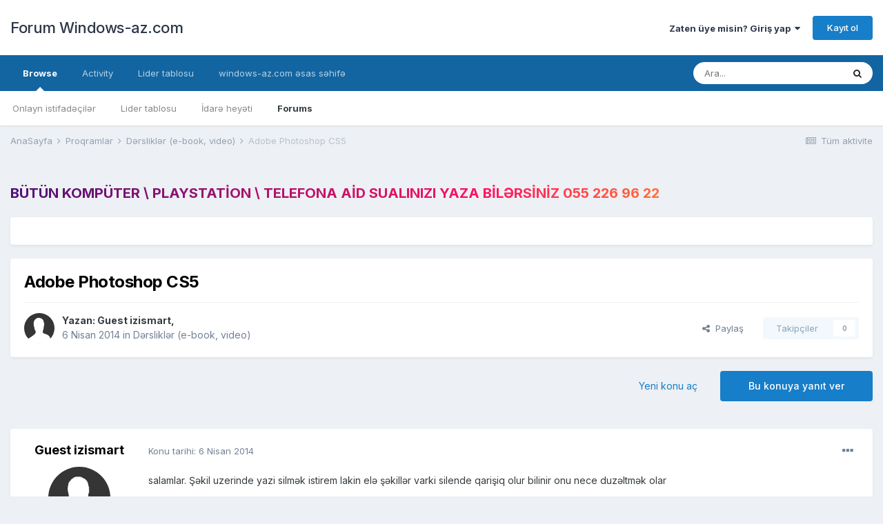

--- FILE ---
content_type: text/html;charset=UTF-8
request_url: https://forum.windows-az.com/topic/13590-adobe-photoshop-cs5/
body_size: 21646
content:
<!DOCTYPE html>
<html lang="tr-TR" dir="ltr">
	<head>
		<meta charset="utf-8">
		<title>Adobe Photoshop CS5  - Dərsliklər (e-book, video) - Forum Windows-az.com</title>
		
			<!-- Global site tag (gtag.js) - Google Analytics -->
<script async src="https://www.googletagmanager.com/gtag/js?id=UA-39744435-1"></script>
<script>
window.dataLayer = window.dataLayer || [];
function gtag(){dataLayer.push(arguments);}
gtag('js', new Date());

gtag('config', 'UA-39744435-1');
</script>
		
		
		
		

	<meta name="viewport" content="width=device-width, initial-scale=1">


	
	


	<meta name="twitter:card" content="summary" />



	
		
			
				<meta property="og:title" content="Adobe Photoshop CS5 ">
			
		
	

	
		
			
				<meta property="og:type" content="website">
			
		
	

	
		
			
				<meta property="og:url" content="https://forum.windows-az.com/topic/13590-adobe-photoshop-cs5/">
			
		
	

	
		
			
				<meta name="description" content="salamlar. Şəkil uzerinde yazi silmək istirem lakin elə şəkillər varki silende qarişiq olur bilinir onu nece duzəltmək olar">
			
		
	

	
		
			
				<meta property="og:description" content="salamlar. Şəkil uzerinde yazi silmək istirem lakin elə şəkillər varki silende qarişiq olur bilinir onu nece duzəltmək olar">
			
		
	

	
		
			
				<meta property="og:updated_time" content="2014-04-13T10:42:07Z">
			
		
	

	
		
			
				<meta property="og:site_name" content="Forum Windows-az.com">
			
		
	

	
		
			
				<meta property="og:locale" content="tr_TR">
			
		
	


	
		<link rel="canonical" href="https://forum.windows-az.com/topic/13590-adobe-photoshop-cs5/" />
	

	
		<link as="style" rel="preload" href="https://forum.windows-az.com/applications/core/interface/ckeditor/ckeditor/skins/ips/editor.css?t=M11D" />
	




<link rel="manifest" href="https://forum.windows-az.com/manifest.webmanifest/">
<meta name="msapplication-config" content="https://forum.windows-az.com/browserconfig.xml/">
<meta name="msapplication-starturl" content="/">
<meta name="application-name" content="Forum Windows-az.com">

<meta name="apple-mobile-web-app-title" content="Forum Windows-az.com">

	<meta name="theme-color" content="#ffffff">










<link rel="preload" href="//forum.windows-az.com/applications/core/interface/font/fontawesome-webfont.woff2?v=4.7.0" as="font" crossorigin="anonymous">
		


	
		<link href="https://fonts.googleapis.com/css?family=Inter:300,300i,400,400i,500,700,700i" rel="stylesheet" referrerpolicy="origin">
	



	<link rel='stylesheet' href='https://forum.windows-az.com/uploads/css_built_1/341e4a57816af3ba440d891ca87450ff_framework.css?v=4e52a1ea3c1667136839' media='all'>

	<link rel='stylesheet' href='https://forum.windows-az.com/uploads/css_built_1/05e81b71abe4f22d6eb8d1a929494829_responsive.css?v=4e52a1ea3c1667136839' media='all'>

	<link rel='stylesheet' href='https://forum.windows-az.com/uploads/css_built_1/20446cf2d164adcc029377cb04d43d17_flags.css?v=4e52a1ea3c1667136839' media='all'>

	<link rel='stylesheet' href='https://forum.windows-az.com/uploads/css_built_1/90eb5adf50a8c640f633d47fd7eb1778_core.css?v=4e52a1ea3c1667136839' media='all'>

	<link rel='stylesheet' href='https://forum.windows-az.com/uploads/css_built_1/5a0da001ccc2200dc5625c3f3934497d_core_responsive.css?v=4e52a1ea3c1667136839' media='all'>

	<link rel='stylesheet' href='https://forum.windows-az.com/uploads/css_built_1/62e269ced0fdab7e30e026f1d30ae516_forums.css?v=4e52a1ea3c1667136839' media='all'>

	<link rel='stylesheet' href='https://forum.windows-az.com/uploads/css_built_1/76e62c573090645fb99a15a363d8620e_forums_responsive.css?v=4e52a1ea3c1667136839' media='all'>

	<link rel='stylesheet' href='https://forum.windows-az.com/uploads/css_built_1/ebdea0c6a7dab6d37900b9190d3ac77b_topics.css?v=4e52a1ea3c1667136839' media='all'>





<link rel='stylesheet' href='https://forum.windows-az.com/uploads/css_built_1/258adbb6e4f3e83cd3b355f84e3fa002_custom.css?v=4e52a1ea3c1667136839' media='all'>




		
		

	
	<link rel='shortcut icon' href='https://forum.windows-az.com/uploads/monthly_2018_10/favicon.ico.e8f234382283382e9b97945ef5af4788.ico' type="image/x-icon">

	</head>
	<body class='ipsApp ipsApp_front ipsJS_none ipsClearfix' data-controller='core.front.core.app' data-message="" data-pageApp='forums' data-pageLocation='front' data-pageModule='forums' data-pageController='topic' data-pageID='13590'  >
		
		  <a href='#ipsLayout_mainArea' class='ipsHide' title='Go to main content on this page' accesskey='m'>Jump to content</a>
		
			<div id='ipsLayout_header' class='ipsClearfix'>
				





				<header>
					<div class='ipsLayout_container'>
						

<a href='https://forum.windows-az.com/' id='elSiteTitle' accesskey='1'>Forum Windows-az.com</a>

						
							

	<ul id='elUserNav' class='ipsList_inline cSignedOut ipsResponsive_showDesktop'>
		
		<li id='elSignInLink'>
			<a href='https://forum.windows-az.com/login/' data-ipsMenu-closeOnClick="false" data-ipsMenu id='elUserSignIn'>
				Zaten üye misin?  Giriş yap &nbsp;<i class='fa fa-caret-down'></i>
			</a>
			
<div id='elUserSignIn_menu' class='ipsMenu ipsMenu_auto ipsHide'>
	<form accept-charset='utf-8' method='post' action='https://forum.windows-az.com/login/'>
		<input type="hidden" name="csrfKey" value="9d70fc4fc487a94e520763291b1c0915">
		<input type="hidden" name="ref" value="aHR0cHM6Ly9mb3J1bS53aW5kb3dzLWF6LmNvbS90b3BpYy8xMzU5MC1hZG9iZS1waG90b3Nob3AtY3M1Lw==">
		<div data-role="loginForm">
			
			
			
				
<div class="ipsPad ipsForm ipsForm_vertical">
	<h4 class="ipsType_sectionHead">Giriş yap</h4>
	<br><br>
	<ul class='ipsList_reset'>
		<li class="ipsFieldRow ipsFieldRow_noLabel ipsFieldRow_fullWidth">
			
			
				<input type="text" placeholder="Lakap veya Email adresin" name="auth" autocomplete="email">
			
		</li>
		<li class="ipsFieldRow ipsFieldRow_noLabel ipsFieldRow_fullWidth">
			<input type="password" placeholder="Şifre" name="password" autocomplete="current-password">
		</li>
		<li class="ipsFieldRow ipsFieldRow_checkbox ipsClearfix">
			<span class="ipsCustomInput">
				<input type="checkbox" name="remember_me" id="remember_me_checkbox" value="1" checked aria-checked="true">
				<span></span>
			</span>
			<div class="ipsFieldRow_content">
				<label class="ipsFieldRow_label" for="remember_me_checkbox">Beni hatırla</label>
				<span class="ipsFieldRow_desc">Paylaşılan bilgisayarlarda önerilmez</span>
			</div>
		</li>
		<li class="ipsFieldRow ipsFieldRow_fullWidth">
			<button type="submit" name="_processLogin" value="usernamepassword" class="ipsButton ipsButton_primary ipsButton_small" id="elSignIn_submit">Giriş yap</button>
			
				<p class="ipsType_right ipsType_small">
					
						<a href='https://forum.windows-az.com/lostpassword/' data-ipsDialog data-ipsDialog-title='Şifreni mi unuttun?'>
					
					Şifreni mi unuttun?</a>
				</p>
			
		</li>
	</ul>
</div>
			
		</div>
	</form>
</div>
		</li>
		
			<li>
				
					<a href='https://forum.windows-az.com/register/' data-ipsDialog data-ipsDialog-size='narrow' data-ipsDialog-title='Kayıt ol' id='elRegisterButton' class='ipsButton ipsButton_normal ipsButton_primary'>Kayıt ol</a>
				
			</li>
		
	</ul>

							
<ul class='ipsMobileHamburger ipsList_reset ipsResponsive_hideDesktop'>
	<li data-ipsDrawer data-ipsDrawer-drawerElem='#elMobileDrawer'>
		<a href='#'>
			
			
				
			
			
			
			<i class='fa fa-navicon'></i>
		</a>
	</li>
</ul>
						
					</div>
				</header>
				

	<nav data-controller='core.front.core.navBar' class=' ipsResponsive_showDesktop'>
		<div class='ipsNavBar_primary ipsLayout_container '>
			<ul data-role="primaryNavBar" class='ipsClearfix'>
				


	
		
		
			
		
		<li class='ipsNavBar_active' data-active id='elNavSecondary_1' data-role="navBarItem" data-navApp="core" data-navExt="CustomItem">
			
			
				<a href="https://forum.windows-az.com"  data-navItem-id="1" data-navDefault>
					Browse<span class='ipsNavBar_active__identifier'></span>
				</a>
			
			
				<ul class='ipsNavBar_secondary ' data-role='secondaryNavBar'>
					


	
		
		
		<li  id='elNavSecondary_13' data-role="navBarItem" data-navApp="core" data-navExt="OnlineUsers">
			
			
				<a href="https://forum.windows-az.com/online/"  data-navItem-id="13" >
					Onlayn istifadəçilər<span class='ipsNavBar_active__identifier'></span>
				</a>
			
			
		</li>
	
	

	
		
		
		<li  id='elNavSecondary_14' data-role="navBarItem" data-navApp="core" data-navExt="Leaderboard">
			
			
				<a href="https://forum.windows-az.com/leaderboard/"  data-navItem-id="14" >
					Lider tablosu<span class='ipsNavBar_active__identifier'></span>
				</a>
			
			
		</li>
	
	

	
		
		
		<li  id='elNavSecondary_12' data-role="navBarItem" data-navApp="core" data-navExt="StaffDirectory">
			
			
				<a href="https://forum.windows-az.com/staff/"  data-navItem-id="12" >
					İdarə heyəti<span class='ipsNavBar_active__identifier'></span>
				</a>
			
			
		</li>
	
	

	
	

	
		
		
			
		
		<li class='ipsNavBar_active' data-active id='elNavSecondary_10' data-role="navBarItem" data-navApp="forums" data-navExt="Forums">
			
			
				<a href="https://forum.windows-az.com"  data-navItem-id="10" data-navDefault>
					Forums<span class='ipsNavBar_active__identifier'></span>
				</a>
			
			
		</li>
	
	

					<li class='ipsHide' id='elNavigationMore_1' data-role='navMore'>
						<a href='#' data-ipsMenu data-ipsMenu-appendTo='#elNavigationMore_1' id='elNavigationMore_1_dropdown'>More <i class='fa fa-caret-down'></i></a>
						<ul class='ipsHide ipsMenu ipsMenu_auto' id='elNavigationMore_1_dropdown_menu' data-role='moreDropdown'></ul>
					</li>
				</ul>
			
		</li>
	
	

	
		
		
		<li  id='elNavSecondary_2' data-role="navBarItem" data-navApp="core" data-navExt="CustomItem">
			
			
				<a href="https://forum.windows-az.com/discover/"  data-navItem-id="2" >
					Activity<span class='ipsNavBar_active__identifier'></span>
				</a>
			
			
				<ul class='ipsNavBar_secondary ipsHide' data-role='secondaryNavBar'>
					


	
	

	
		
		
		<li  id='elNavSecondary_8' data-role="navBarItem" data-navApp="core" data-navExt="Search">
			
			
				<a href="https://forum.windows-az.com/search/"  data-navItem-id="8" >
					Search<span class='ipsNavBar_active__identifier'></span>
				</a>
			
			
		</li>
	
	

	
	

	
	

	
	

	
		
		
		<li  id='elNavSecondary_4' data-role="navBarItem" data-navApp="core" data-navExt="AllActivity">
			
			
				<a href="https://forum.windows-az.com/discover/"  data-navItem-id="4" >
					Tüm aktivite<span class='ipsNavBar_active__identifier'></span>
				</a>
			
			
		</li>
	
	

					<li class='ipsHide' id='elNavigationMore_2' data-role='navMore'>
						<a href='#' data-ipsMenu data-ipsMenu-appendTo='#elNavigationMore_2' id='elNavigationMore_2_dropdown'>More <i class='fa fa-caret-down'></i></a>
						<ul class='ipsHide ipsMenu ipsMenu_auto' id='elNavigationMore_2_dropdown_menu' data-role='moreDropdown'></ul>
					</li>
				</ul>
			
		</li>
	
	

	
		
		
		<li  id='elNavSecondary_15' data-role="navBarItem" data-navApp="core" data-navExt="Leaderboard">
			
			
				<a href="https://forum.windows-az.com/leaderboard/"  data-navItem-id="15" >
					Lider tablosu<span class='ipsNavBar_active__identifier'></span>
				</a>
			
			
		</li>
	
	

	
		
		
		<li  id='elNavSecondary_31' data-role="navBarItem" data-navApp="core" data-navExt="CustomItem">
			
			
				<a href="https://windows-az.com/" target='_blank' rel="noopener" data-navItem-id="31" >
					windows-az.com əsas səhifə<span class='ipsNavBar_active__identifier'></span>
				</a>
			
			
		</li>
	
	

				<li class='ipsHide' id='elNavigationMore' data-role='navMore'>
					<a href='#' data-ipsMenu data-ipsMenu-appendTo='#elNavigationMore' id='elNavigationMore_dropdown'>More</a>
					<ul class='ipsNavBar_secondary ipsHide' data-role='secondaryNavBar'>
						<li class='ipsHide' id='elNavigationMore_more' data-role='navMore'>
							<a href='#' data-ipsMenu data-ipsMenu-appendTo='#elNavigationMore_more' id='elNavigationMore_more_dropdown'>More <i class='fa fa-caret-down'></i></a>
							<ul class='ipsHide ipsMenu ipsMenu_auto' id='elNavigationMore_more_dropdown_menu' data-role='moreDropdown'></ul>
						</li>
					</ul>
				</li>
			</ul>
			

	<div id="elSearchWrapper">
		<div id='elSearch' class='' data-controller='core.front.core.quickSearch'>
			<form accept-charset='utf-8' action='//forum.windows-az.com/search/?do=quicksearch' method='post'>
				<input type='search' id='elSearchField' placeholder='Ara...' name='q' autocomplete='off' aria-label='Search'>
				<button class='cSearchSubmit' type="submit" aria-label='Search'><i class="fa fa-search"></i></button>
				<div id="elSearchExpanded">
					<div class="ipsMenu_title">
						Araştır
					</div>
					<ul class="ipsSideMenu_list ipsSideMenu_withRadios ipsSideMenu_small" data-ipsSideMenu data-ipsSideMenu-type="radio" data-ipsSideMenu-responsive="false" data-role="searchContexts">
						<li>
							<span class='ipsSideMenu_item ipsSideMenu_itemActive' data-ipsMenuValue='all'>
								<input type="radio" name="type" value="all" checked id="elQuickSearchRadio_type_all">
								<label for='elQuickSearchRadio_type_all' id='elQuickSearchRadio_type_all_label'>Herşeyi</label>
							</span>
						</li>
						
						
							<li>
								<span class='ipsSideMenu_item' data-ipsMenuValue='forums_topic'>
									<input type="radio" name="type" value="forums_topic" id="elQuickSearchRadio_type_forums_topic">
									<label for='elQuickSearchRadio_type_forums_topic' id='elQuickSearchRadio_type_forums_topic_label'>Konular</label>
								</span>
							</li>
						
						
							
								<li>
									<span class='ipsSideMenu_item' data-ipsMenuValue='contextual_{&quot;type&quot;:&quot;forums_topic&quot;,&quot;nodes&quot;:6}'>
										<input type="radio" name="type" value='contextual_{&quot;type&quot;:&quot;forums_topic&quot;,&quot;nodes&quot;:6}' id='elQuickSearchRadio_type_contextual_623bc7ccfd83b18eae36fea9d3349c52'>
										<label for='elQuickSearchRadio_type_contextual_623bc7ccfd83b18eae36fea9d3349c52' id='elQuickSearchRadio_type_contextual_623bc7ccfd83b18eae36fea9d3349c52_label'>Bu bölümü</label>
									</span>
								</li>
							
								<li>
									<span class='ipsSideMenu_item' data-ipsMenuValue='contextual_{&quot;type&quot;:&quot;forums_topic&quot;,&quot;item&quot;:13590}'>
										<input type="radio" name="type" value='contextual_{&quot;type&quot;:&quot;forums_topic&quot;,&quot;item&quot;:13590}' id='elQuickSearchRadio_type_contextual_a1950451bd4ceb9d1bb6e019e7147d5d'>
										<label for='elQuickSearchRadio_type_contextual_a1950451bd4ceb9d1bb6e019e7147d5d' id='elQuickSearchRadio_type_contextual_a1950451bd4ceb9d1bb6e019e7147d5d_label'>This Topic</label>
									</span>
								</li>
							
						
						<li data-role="showMoreSearchContexts">
							<span class='ipsSideMenu_item' data-action="showMoreSearchContexts" data-exclude="forums_topic">
								Daha fazla seçenek...
							</span>
						</li>
					</ul>
					<div class="ipsMenu_title">
						İçeren sonuçları bulun
					</div>
					<ul class='ipsSideMenu_list ipsSideMenu_withRadios ipsSideMenu_small ipsType_normal' role="radiogroup" data-ipsSideMenu data-ipsSideMenu-type="radio" data-ipsSideMenu-responsive="false" data-filterType='andOr'>
						
							<li>
								<span class='ipsSideMenu_item ipsSideMenu_itemActive' data-ipsMenuValue='or'>
									<input type="radio" name="search_and_or" value="or" checked id="elRadio_andOr_or">
									<label for='elRadio_andOr_or' id='elField_andOr_label_or'>Aradığım kelimelerden <em>herhangi birini</em></label>
								</span>
							</li>
						
							<li>
								<span class='ipsSideMenu_item ' data-ipsMenuValue='and'>
									<input type="radio" name="search_and_or" value="and"  id="elRadio_andOr_and">
									<label for='elRadio_andOr_and' id='elField_andOr_label_and'>Aradığım kelimelerden <em>hepsini</em></label>
								</span>
							</li>
						
					</ul>
					<div class="ipsMenu_title">
						Sonuçları bul...
					</div>
					<ul class='ipsSideMenu_list ipsSideMenu_withRadios ipsSideMenu_small ipsType_normal' role="radiogroup" data-ipsSideMenu data-ipsSideMenu-type="radio" data-ipsSideMenu-responsive="false" data-filterType='searchIn'>
						<li>
							<span class='ipsSideMenu_item ipsSideMenu_itemActive' data-ipsMenuValue='all'>
								<input type="radio" name="search_in" value="all" checked id="elRadio_searchIn_and">
								<label for='elRadio_searchIn_and' id='elField_searchIn_label_all'>Konu başlıkları ve içeriği</label>
							</span>
						</li>
						<li>
							<span class='ipsSideMenu_item' data-ipsMenuValue='titles'>
								<input type="radio" name="search_in" value="titles" id="elRadio_searchIn_titles">
								<label for='elRadio_searchIn_titles' id='elField_searchIn_label_titles'>Sadece konu başlıkları</label>
							</span>
						</li>
					</ul>
				</div>
			</form>
		</div>
	</div>

		</div>
	</nav>

				
<ul id='elMobileNav' class='ipsResponsive_hideDesktop' data-controller='core.front.core.mobileNav'>
	
		
			
			
				
				
			
				
					<li id='elMobileBreadcrumb'>
						<a href='https://forum.windows-az.com/forum/6-d%C9%99rslikl%C9%99r-e-book-video/'>
							<span>Dərsliklər (e-book, video)</span>
						</a>
					</li>
				
				
			
				
				
			
		
	
	
	
	<li >
		<a data-action="defaultStream" href='https://forum.windows-az.com/discover/'><i class="fa fa-newspaper-o" aria-hidden="true"></i></a>
	</li>

	

	
		<li class='ipsJS_show'>
			<a href='https://forum.windows-az.com/search/'><i class='fa fa-search'></i></a>
		</li>
	
</ul>
			</div>
		
		<main id='ipsLayout_body' class='ipsLayout_container'>
			<div id='ipsLayout_contentArea'>
				<div id='ipsLayout_contentWrapper'>
					
<nav class='ipsBreadcrumb ipsBreadcrumb_top ipsFaded_withHover'>
	

	<ul class='ipsList_inline ipsPos_right'>
		
		<li >
			<a data-action="defaultStream" class='ipsType_light '  href='https://forum.windows-az.com/discover/'><i class="fa fa-newspaper-o" aria-hidden="true"></i> <span>Tüm aktivite</span></a>
		</li>
		
	</ul>

	<ul data-role="breadcrumbList">
		<li>
			<a title="AnaSayfa" href='https://forum.windows-az.com/'>
				<span>AnaSayfa <i class='fa fa-angle-right'></i></span>
			</a>
		</li>
		
		
			<li>
				
					<a href='https://forum.windows-az.com/forum/70-proqramlar/'>
						<span>Proqramlar <i class='fa fa-angle-right' aria-hidden="true"></i></span>
					</a>
				
			</li>
		
			<li>
				
					<a href='https://forum.windows-az.com/forum/6-d%C9%99rslikl%C9%99r-e-book-video/'>
						<span>Dərsliklər (e-book, video) <i class='fa fa-angle-right' aria-hidden="true"></i></span>
					</a>
				
			</li>
		
			<li>
				
					Adobe Photoshop CS5 
				
			</li>
		
	</ul>
</nav>
					
					<div id='ipsLayout_mainArea'>
						<div class="container">
  <div class="row">
    <div class="col-md-12 text-center">
      <h3 class="animate-charcter">    <a href="https://wa.me/994552269622?text=Salam,windows az saytindan yaziram, komek lazimdir">Bütün kompüter \ playstation \ telefona aid sualınızı yaza bilərsiniz 055 226 96 22</a> 
</h3>
    </div>
  </div>
</div>

<style>
.animate-charcter
{
   text-transform: uppercase;
  background-image: linear-gradient(
    -225deg,
    #231557 0%,
    #44107a 29%,
    #ff1361 67%,
    #fff800 100%
  );
  background-size: auto auto;
  background-clip: border-box;
  background-size: 200% auto;
  color: #fff;
  background-clip: text;
  text-fill-color: transparent;
  -webkit-background-clip: text;
  -webkit-text-fill-color: transparent;
  animation: textclip 2s linear infinite;
  display: inline-block;
      font-size: 20px;
}

@keyframes textclip {
  to {
    background-position: 200% center;
  }
}
</style>
						
						
						

	




	<div class='cWidgetContainer '  data-role='widgetReceiver' data-orientation='horizontal' data-widgetArea='header'>
		<ul class='ipsList_reset'>
			
				
					
					<li class='ipsWidget ipsWidget_horizontal ipsBox  ipsResponsive_block' data-blockID='app_cms_Wysiwyg_wrbcyf1yx' data-blockConfig="true" data-blockTitle="WYSIWYG Editor" data-blockErrorMessage="This block cannot be shown. This could be because it needs configuring, is unable to show on this page, or will show after reloading this page."  data-controller='core.front.widgets.block'>
<div class='ipsWidget_inner ipsPad ipsType_richText' data-controller='core.front.core.lightboxedImages'>
	
</div>
</li>
				
			
		</ul>
	</div>

						



<div class="ipsPageHeader ipsResponsive_pull ipsBox ipsPadding sm:ipsPadding:half ipsMargin_bottom">
	
	<div class="ipsFlex ipsFlex-ai:center ipsFlex-fw:wrap ipsGap:4">
		<div class="ipsFlex-flex:11">
			<h1 class="ipsType_pageTitle ipsContained_container">
				

				
				
					<span class="ipsType_break ipsContained">
						<span>Adobe Photoshop CS5 </span>
					</span>
				
			</h1>
			
			
		</div>
		
	</div>
	<hr class="ipsHr">
	<div class="ipsPageHeader__meta ipsFlex ipsFlex-jc:between ipsFlex-ai:center ipsFlex-fw:wrap ipsGap:3">
		<div class="ipsFlex-flex:11">
			<div class="ipsPhotoPanel ipsPhotoPanel_mini ipsPhotoPanel_notPhone ipsClearfix">
				

	<span class='ipsUserPhoto ipsUserPhoto_mini '>
		<img src='https://forum.windows-az.com/uploads/set_resources_1/84c1e40ea0e759e3f1505eb1788ddf3c_default_photo.png' alt='Guest izismart' loading="lazy">
	</span>

				<div>
					<p class="ipsType_reset ipsType_blendLinks">
						<span class="ipsType_normal">
						
							<strong>Yazan: 


Guest izismart,</strong><br>
							<span class="ipsType_light"><time datetime='2014-04-06T13:45:56Z' title='04/06/14 13:45 ' data-short='11 yr'>6 Nisan 2014</time> in <a href="https://forum.windows-az.com/forum/6-d%C9%99rslikl%C9%99r-e-book-video/">Dərsliklər (e-book, video)</a></span>
						
						</span>
					</p>
				</div>
			</div>
		</div>
		
			<div class="ipsFlex-flex:01 ipsResponsive_hidePhone">
				<div class="ipsFlex ipsFlex-ai:center ipsFlex-jc:center ipsGap:3 ipsGap_row:0">
					
						


    <a href='#elShareItem_1598329681_menu' id='elShareItem_1598329681' data-ipsMenu class='ipsShareButton ipsButton ipsButton_verySmall ipsButton_link ipsButton_link--light'>
        <span><i class='fa fa-share-alt'></i></span> &nbsp;Paylaş
    </a>

    <div class='ipsPadding ipsMenu ipsMenu_auto ipsHide' id='elShareItem_1598329681_menu' data-controller="core.front.core.sharelink">
        <ul class='ipsList_inline'>
            
                <li>
<a href="http://twitter.com/share?url=https%3A%2F%2Fforum.windows-az.com%2Ftopic%2F13590-adobe-photoshop-cs5%2F" class="cShareLink cShareLink_twitter" target="_blank" data-role="shareLink" title='Share on Twitter' data-ipsTooltip rel='nofollow noopener'>
	<i class="fa fa-twitter"></i>
</a></li>
            
                <li>
<a href="https://www.facebook.com/sharer/sharer.php?u=https%3A%2F%2Fforum.windows-az.com%2Ftopic%2F13590-adobe-photoshop-cs5%2F" class="cShareLink cShareLink_facebook" target="_blank" data-role="shareLink" title='Share on Facebook' data-ipsTooltip rel='noopener nofollow'>
	<i class="fa fa-facebook"></i>
</a></li>
            
                <li>
<a href="http://www.reddit.com/submit?url=https%3A%2F%2Fforum.windows-az.com%2Ftopic%2F13590-adobe-photoshop-cs5%2F&amp;title=Adobe+Photoshop+CS5+" rel="nofollow" class="cShareLink cShareLink_reddit" target="_blank" title='Share on Reddit' data-ipsTooltip rel='noopener'>
	<i class="fa fa-reddit"></i>
</a></li>
            
                <li>
<a href="mailto:?subject=Adobe%20Photoshop%20CS5%20&body=https%3A%2F%2Fforum.windows-az.com%2Ftopic%2F13590-adobe-photoshop-cs5%2F" rel='nofollow' class='cShareLink cShareLink_email' title='Share via email' data-ipsTooltip>
	<i class="fa fa-envelope"></i>
</a></li>
            
                <li>
<a href="http://pinterest.com/pin/create/button/?url=https://forum.windows-az.com/topic/13590-adobe-photoshop-cs5/&amp;media=" class="cShareLink cShareLink_pinterest" rel="nofollow" target="_blank" data-role="shareLink" title='Share on Pinterest' data-ipsTooltip rel='noopener'>
	<i class="fa fa-pinterest"></i>
</a></li>
            
        </ul>
        
            <hr class='ipsHr'>
            <button class='ipsHide ipsButton ipsButton_verySmall ipsButton_light ipsButton_fullWidth ipsMargin_top:half' data-controller='core.front.core.webshare' data-role='webShare' data-webShareTitle='Adobe Photoshop CS5 ' data-webShareText='Adobe Photoshop CS5 ' data-webShareUrl='https://forum.windows-az.com/topic/13590-adobe-photoshop-cs5/'>More sharing options...</button>
        
    </div>

					
					



					

<div data-followApp='forums' data-followArea='topic' data-followID='13590' data-controller='core.front.core.followButton'>
	

	<a href='https://forum.windows-az.com/login/' rel="nofollow" class="ipsFollow ipsPos_middle ipsButton ipsButton_light ipsButton_verySmall ipsButton_disabled" data-role="followButton" data-ipsTooltip title='Sign in to follow this'>
		<span>Takipçiler</span>
		<span class='ipsCommentCount'>0</span>
	</a>

</div>
				</div>
			</div>
					
	</div>
	
	
</div>






<div class="ipsClearfix">
	<ul class="ipsToolList ipsToolList_horizontal ipsClearfix ipsSpacer_both ">
		
			<li class="ipsToolList_primaryAction">
				<span data-controller="forums.front.topic.reply">
					
						<a href="#replyForm" rel="nofollow" class="ipsButton ipsButton_important ipsButton_medium ipsButton_fullWidth" data-action="replyToTopic">Bu konuya yanıt ver</a>
					
				</span>
			</li>
		
		
			<li class="ipsResponsive_hidePhone">
				
					<a href="https://forum.windows-az.com/forum/6-d%C9%99rslikl%C9%99r-e-book-video/?do=add" rel="nofollow" class="ipsButton ipsButton_link ipsButton_medium ipsButton_fullWidth" title="Start a new topic in this forum">Yeni konu aç</a>
				
			</li>
		
		
	</ul>
</div>

<div id="comments" data-controller="core.front.core.commentFeed,forums.front.topic.view, core.front.core.ignoredComments"  data-baseurl="https://forum.windows-az.com/topic/13590-adobe-photoshop-cs5/" data-lastpage data-feedid="topic-13590" class="cTopic ipsClear ipsSpacer_top">
	
			
	

	

<div data-controller='core.front.core.recommendedComments' data-url='https://forum.windows-az.com/topic/13590-adobe-photoshop-cs5/?recommended=comments' class='ipsRecommendedComments ipsHide'>
	<div data-role="recommendedComments">
		<h2 class='ipsType_sectionHead ipsType_large ipsType_bold ipsMargin_bottom'>Recommended Posts</h2>
		
	</div>
</div>
	
	<div id="elPostFeed" data-role="commentFeed" data-controller="core.front.core.moderation" >
		<form action="https://forum.windows-az.com/topic/13590-adobe-photoshop-cs5/?csrfKey=9d70fc4fc487a94e520763291b1c0915&amp;do=multimodComment" method="post" data-ipspageaction data-role="moderationTools">
			
			
				

					

					
					



<a id='comment-125113'></a>
<article  id='elComment_125113' class='cPost ipsBox ipsResponsive_pull  ipsComment  ipsComment_parent ipsClearfix ipsClear ipsColumns ipsColumns_noSpacing ipsColumns_collapsePhone    '>
	

	

	<div class='cAuthorPane_mobile ipsResponsive_showPhone'>
		<div class='cAuthorPane_photo'>
			<div class='cAuthorPane_photoWrap'>
				

	<span class='ipsUserPhoto ipsUserPhoto_large '>
		<img src='https://forum.windows-az.com/uploads/set_resources_1/84c1e40ea0e759e3f1505eb1788ddf3c_default_photo.png' alt='Guest izismart' loading="lazy">
	</span>

				
				
			</div>
		</div>
		<div class='cAuthorPane_content'>
			<h3 class='ipsType_sectionHead cAuthorPane_author ipsType_break ipsType_blendLinks ipsFlex ipsFlex-ai:center'>
				


Guest izismart
			</h3>
			<div class='ipsType_light ipsType_reset'>
				<a href='https://forum.windows-az.com/topic/13590-adobe-photoshop-cs5/?do=findComment&amp;comment=125113' rel="nofollow" class='ipsType_blendLinks'>Konu tarihi: <time datetime='2014-04-06T13:45:56Z' title='04/06/14 13:45 ' data-short='11 yr'>6 Nisan 2014</time></a>
				
			</div>
		</div>
	</div>
	<aside class='ipsComment_author cAuthorPane ipsColumn ipsColumn_medium ipsResponsive_hidePhone'>
		<h3 class='ipsType_sectionHead cAuthorPane_author ipsType_blendLinks ipsType_break'><strong>


Guest izismart</strong>
			
		</h3>
		<ul class='cAuthorPane_info ipsList_reset'>
			<li data-role='photo' class='cAuthorPane_photo'>
				<div class='cAuthorPane_photoWrap'>
					

	<span class='ipsUserPhoto ipsUserPhoto_large '>
		<img src='https://forum.windows-az.com/uploads/set_resources_1/84c1e40ea0e759e3f1505eb1788ddf3c_default_photo.png' alt='Guest izismart' loading="lazy">
	</span>

					
					
				</div>
			</li>
			
				<li data-role='group'>Qonaq</li>
				
			
			
			
		</ul>
	</aside>
	<div class='ipsColumn ipsColumn_fluid ipsMargin:none'>
		

<div id='comment-125113_wrap' data-controller='core.front.core.comment' data-commentApp='forums' data-commentType='forums' data-commentID="125113" data-quoteData='{&quot;userid&quot;:null,&quot;username&quot;:&quot;Guest izismart&quot;,&quot;timestamp&quot;:1396791956,&quot;contentapp&quot;:&quot;forums&quot;,&quot;contenttype&quot;:&quot;forums&quot;,&quot;contentid&quot;:13590,&quot;contentclass&quot;:&quot;forums_Topic&quot;,&quot;contentcommentid&quot;:125113}' class='ipsComment_content ipsType_medium'>

	<div class='ipsComment_meta ipsType_light ipsFlex ipsFlex-ai:center ipsFlex-jc:between ipsFlex-fd:row-reverse'>
		<div class='ipsType_light ipsType_reset ipsType_blendLinks ipsComment_toolWrap'>
			<div class='ipsResponsive_hidePhone ipsComment_badges'>
				<ul class='ipsList_reset ipsFlex ipsFlex-jc:end ipsFlex-fw:wrap ipsGap:2 ipsGap_row:1'>
					
					
					
					
					
				</ul>
			</div>
			<ul class='ipsList_reset ipsComment_tools'>
				<li>
					<a href='#elControls_125113_menu' class='ipsComment_ellipsis' id='elControls_125113' title='Daha fazla seçenek...' data-ipsMenu data-ipsMenu-appendTo='#comment-125113_wrap'><i class='fa fa-ellipsis-h'></i></a>
					<ul id='elControls_125113_menu' class='ipsMenu ipsMenu_narrow ipsHide'>
						
						
							<li class='ipsMenu_item'><a href='https://forum.windows-az.com/topic/13590-adobe-photoshop-cs5/' title='Share this post' data-ipsDialog data-ipsDialog-size='narrow' data-ipsDialog-content='#elShareComment_125113_menu' data-ipsDialog-title="Share this post" id='elSharePost_125113' data-role='shareComment'>Paylaş</a></li>
						
                        
						
						
						
							
								
							
							
							
							
							
							
						
					</ul>
				</li>
				
			</ul>
		</div>

		<div class='ipsType_reset ipsResponsive_hidePhone'>
			<a href='https://forum.windows-az.com/topic/13590-adobe-photoshop-cs5/?do=findComment&amp;comment=125113' rel="nofollow" class='ipsType_blendLinks'>Konu tarihi: <time datetime='2014-04-06T13:45:56Z' title='04/06/14 13:45 ' data-short='11 yr'>6 Nisan 2014</time></a>
			
			<span class='ipsResponsive_hidePhone'>
				
				
			</span>
		</div>
	</div>

	

    

	<div class='cPost_contentWrap'>
		
		<div data-role='commentContent' class='ipsType_normal ipsType_richText ipsPadding_bottom ipsContained' data-controller='core.front.core.lightboxedImages'>
			<p>salamlar. Şəkil uzerinde yazi silmək istirem lakin elə şəkillər varki silende qarişiq olur bilinir onu nece duzəltmək olar</p>

			
		</div>

		
			<div class='ipsItemControls'>
				
					
						

	<div data-controller='core.front.core.reaction' class='ipsItemControls_right ipsClearfix '>	
		<div class='ipsReact ipsPos_right'>
			
				
				<div class='ipsReact_blurb ipsHide' data-role='reactionBlurb'>
					
				</div>
			
			
			
		</div>
	</div>

					
				
				<ul class='ipsComment_controls ipsClearfix ipsItemControls_left' data-role="commentControls">
					
						
							<li data-ipsQuote-editor='topic_comment' data-ipsQuote-target='#comment-125113' class='ipsJS_show'>
								<button class='ipsButton ipsButton_light ipsButton_verySmall ipsButton_narrow cMultiQuote ipsHide' data-action='multiQuoteComment' data-ipsTooltip data-ipsQuote-multiQuote data-mqId='mq125113' title='MultiQuote'><i class='fa fa-plus'></i></button>
							</li>
							<li data-ipsQuote-editor='topic_comment' data-ipsQuote-target='#comment-125113' class='ipsJS_show'>
								<a href='#' data-action='quoteComment' data-ipsQuote-singleQuote>Alıntı</a>
							</li>
						
						
						
					
					<li class='ipsHide' data-role='commentLoading'>
						<span class='ipsLoading ipsLoading_tiny ipsLoading_noAnim'></span>
					</li>
				</ul>
			</div>
		

		
	</div>

	

	



<div class='ipsPadding ipsHide cPostShareMenu' id='elShareComment_125113_menu'>
	<h5 class='ipsType_normal ipsType_reset'>Link to comment</h5>
	
		
	
	
	<input type='text' value='https://forum.windows-az.com/topic/13590-adobe-photoshop-cs5/' class='ipsField_fullWidth'>

	
	<h5 class='ipsType_normal ipsType_reset ipsSpacer_top'>Share on other sites</h5>
	

	<ul class='ipsList_inline ipsList_noSpacing ipsClearfix' data-controller="core.front.core.sharelink">
		
			<li>
<a href="http://twitter.com/share?url=https%3A%2F%2Fforum.windows-az.com%2Ftopic%2F13590-adobe-photoshop-cs5%2F%3Fdo%3DfindComment%26comment%3D125113" class="cShareLink cShareLink_twitter" target="_blank" data-role="shareLink" title='Share on Twitter' data-ipsTooltip rel='nofollow noopener'>
	<i class="fa fa-twitter"></i>
</a></li>
		
			<li>
<a href="https://www.facebook.com/sharer/sharer.php?u=https%3A%2F%2Fforum.windows-az.com%2Ftopic%2F13590-adobe-photoshop-cs5%2F%3Fdo%3DfindComment%26comment%3D125113" class="cShareLink cShareLink_facebook" target="_blank" data-role="shareLink" title='Share on Facebook' data-ipsTooltip rel='noopener nofollow'>
	<i class="fa fa-facebook"></i>
</a></li>
		
			<li>
<a href="http://www.reddit.com/submit?url=https%3A%2F%2Fforum.windows-az.com%2Ftopic%2F13590-adobe-photoshop-cs5%2F%3Fdo%3DfindComment%26comment%3D125113&amp;title=Adobe+Photoshop+CS5+" rel="nofollow" class="cShareLink cShareLink_reddit" target="_blank" title='Share on Reddit' data-ipsTooltip rel='noopener'>
	<i class="fa fa-reddit"></i>
</a></li>
		
			<li>
<a href="mailto:?subject=Adobe%20Photoshop%20CS5%20&body=https%3A%2F%2Fforum.windows-az.com%2Ftopic%2F13590-adobe-photoshop-cs5%2F%3Fdo%3DfindComment%26comment%3D125113" rel='nofollow' class='cShareLink cShareLink_email' title='Share via email' data-ipsTooltip>
	<i class="fa fa-envelope"></i>
</a></li>
		
			<li>
<a href="http://pinterest.com/pin/create/button/?url=https://forum.windows-az.com/topic/13590-adobe-photoshop-cs5/?do=findComment%26comment=125113&amp;media=" class="cShareLink cShareLink_pinterest" rel="nofollow" target="_blank" data-role="shareLink" title='Share on Pinterest' data-ipsTooltip rel='noopener'>
	<i class="fa fa-pinterest"></i>
</a></li>
		
	</ul>


	<hr class='ipsHr'>
	<button class='ipsHide ipsButton ipsButton_small ipsButton_light ipsButton_fullWidth ipsMargin_top:half' data-controller='core.front.core.webshare' data-role='webShare' data-webShareTitle='Adobe Photoshop CS5 ' data-webShareText='salamlar. Şəkil uzerinde yazi silmək istirem lakin elə şəkillər varki silende qarişiq olur bilinir onu nece duzəltmək olar ' data-webShareUrl='https://forum.windows-az.com/topic/13590-adobe-photoshop-cs5/?do=findComment&amp;comment=125113'>More sharing options...</button>

	
</div>
</div>
	</div>
</article>
					
					
						<script type="text/javascript">(function() {var script=document.createElement("script");script.type="text/javascript";script.async =true;script.src="//telegram.im/widget-button/index.php?id=@windows_az";document.getElementsByTagName("head")[0].appendChild(script);})();</script>
<a href="https://t.me/windows_az/" target="_blank" class="telegramim_button telegramim_shadow telegramim_pulse" style="font-size:18px;width:258px;background:#27a5e7;box-shadow:1px 1px 5px #27a5e7;color:#FFFFFF;border-radius:60px;" title="telegram kanalımız"><i></i> Proqramlar telegramda</a>

					
					
				

					

					
					



<a id='comment-125117'></a>
<article  id='elComment_125117' class='cPost ipsBox ipsResponsive_pull  ipsComment  ipsComment_parent ipsClearfix ipsClear ipsColumns ipsColumns_noSpacing ipsColumns_collapsePhone    '>
	

	

	<div class='cAuthorPane_mobile ipsResponsive_showPhone'>
		<div class='cAuthorPane_photo'>
			<div class='cAuthorPane_photoWrap'>
				


	<a href="https://forum.windows-az.com/profile/26969-busuper/" rel="nofollow" data-ipsHover data-ipsHover-width="370" data-ipsHover-target="https://forum.windows-az.com/profile/26969-busuper/?do=hovercard" class="ipsUserPhoto ipsUserPhoto_large" title="busuper üyemizin profiline bak">
		<img src='https://forum.windows-az.com/uploads/profile/photo-26969.jpg' alt='busuper' loading="lazy">
	</a>

				
				
					<a href="https://forum.windows-az.com/profile/26969-busuper/badges/" rel="nofollow">
						
<img src='https://forum.windows-az.com/uploads/monthly_2022_02/1_Newbie.svg' loading="lazy" alt="Newbie" class="cAuthorPane_badge cAuthorPane_badge--rank ipsOutline ipsOutline:2px" data-ipsTooltip title="Rütbe: Newbie (1/14)">
					</a>
				
			</div>
		</div>
		<div class='cAuthorPane_content'>
			<h3 class='ipsType_sectionHead cAuthorPane_author ipsType_break ipsType_blendLinks ipsFlex ipsFlex-ai:center'>
				


<a href='https://forum.windows-az.com/profile/26969-busuper/' rel="nofollow" data-ipsHover data-ipsHover-width='370' data-ipsHover-target='https://forum.windows-az.com/profile/26969-busuper/?do=hovercard&amp;referrer=https%253A%252F%252Fforum.windows-az.com%252Ftopic%252F13590-adobe-photoshop-cs5%252F' title="busuper üyemizin profiline bak" class="ipsType_break">busuper</a>
			</h3>
			<div class='ipsType_light ipsType_reset'>
				<a href='https://forum.windows-az.com/topic/13590-adobe-photoshop-cs5/?do=findComment&amp;comment=125117' rel="nofollow" class='ipsType_blendLinks'>Mesaj tarihi: <time datetime='2014-04-06T14:38:51Z' title='04/06/14 14:38 ' data-short='11 yr'>6 Nisan 2014</time></a>
				
			</div>
		</div>
	</div>
	<aside class='ipsComment_author cAuthorPane ipsColumn ipsColumn_medium ipsResponsive_hidePhone'>
		<h3 class='ipsType_sectionHead cAuthorPane_author ipsType_blendLinks ipsType_break'><strong>


<a href='https://forum.windows-az.com/profile/26969-busuper/' rel="nofollow" data-ipsHover data-ipsHover-width='370' data-ipsHover-target='https://forum.windows-az.com/profile/26969-busuper/?do=hovercard&amp;referrer=https%253A%252F%252Fforum.windows-az.com%252Ftopic%252F13590-adobe-photoshop-cs5%252F' title="busuper üyemizin profiline bak" class="ipsType_break">busuper</a></strong>
			
		</h3>
		<ul class='cAuthorPane_info ipsList_reset'>
			<li data-role='photo' class='cAuthorPane_photo'>
				<div class='cAuthorPane_photoWrap'>
					


	<a href="https://forum.windows-az.com/profile/26969-busuper/" rel="nofollow" data-ipsHover data-ipsHover-width="370" data-ipsHover-target="https://forum.windows-az.com/profile/26969-busuper/?do=hovercard" class="ipsUserPhoto ipsUserPhoto_large" title="busuper üyemizin profiline bak">
		<img src='https://forum.windows-az.com/uploads/profile/photo-26969.jpg' alt='busuper' loading="lazy">
	</a>

					
					
						
<img src='https://forum.windows-az.com/uploads/monthly_2022_02/1_Newbie.svg' loading="lazy" alt="Newbie" class="cAuthorPane_badge cAuthorPane_badge--rank ipsOutline ipsOutline:2px" data-ipsTooltip title="Rütbe: Newbie (1/14)">
					
				</div>
			</li>
			
				<li data-role='group'>İstifadəçi</li>
				
			
			
				<li data-role='stats' class='ipsMargin_top'>
					<ul class="ipsList_reset ipsType_light ipsFlex ipsFlex-ai:center ipsFlex-jc:center ipsGap_row:2 cAuthorPane_stats">
						<li>
							
								<a href="https://forum.windows-az.com/profile/26969-busuper/content/" rel="nofollow" title="796 mesaj" data-ipsTooltip class="ipsType_blendLinks">
							
								<i class="fa fa-comment"></i> 796
							
								</a>
							
						</li>
						
					</ul>
				</li>
			
			
				

			
		</ul>
	</aside>
	<div class='ipsColumn ipsColumn_fluid ipsMargin:none'>
		

<div id='comment-125117_wrap' data-controller='core.front.core.comment' data-commentApp='forums' data-commentType='forums' data-commentID="125117" data-quoteData='{&quot;userid&quot;:26969,&quot;username&quot;:&quot;busuper&quot;,&quot;timestamp&quot;:1396795131,&quot;contentapp&quot;:&quot;forums&quot;,&quot;contenttype&quot;:&quot;forums&quot;,&quot;contentid&quot;:13590,&quot;contentclass&quot;:&quot;forums_Topic&quot;,&quot;contentcommentid&quot;:125117}' class='ipsComment_content ipsType_medium'>

	<div class='ipsComment_meta ipsType_light ipsFlex ipsFlex-ai:center ipsFlex-jc:between ipsFlex-fd:row-reverse'>
		<div class='ipsType_light ipsType_reset ipsType_blendLinks ipsComment_toolWrap'>
			<div class='ipsResponsive_hidePhone ipsComment_badges'>
				<ul class='ipsList_reset ipsFlex ipsFlex-jc:end ipsFlex-fw:wrap ipsGap:2 ipsGap_row:1'>
					
					
					
					
					
				</ul>
			</div>
			<ul class='ipsList_reset ipsComment_tools'>
				<li>
					<a href='#elControls_125117_menu' class='ipsComment_ellipsis' id='elControls_125117' title='Daha fazla seçenek...' data-ipsMenu data-ipsMenu-appendTo='#comment-125117_wrap'><i class='fa fa-ellipsis-h'></i></a>
					<ul id='elControls_125117_menu' class='ipsMenu ipsMenu_narrow ipsHide'>
						
						
							<li class='ipsMenu_item'><a href='https://forum.windows-az.com/topic/13590-adobe-photoshop-cs5/?do=findComment&amp;comment=125117' rel="nofollow" title='Share this post' data-ipsDialog data-ipsDialog-size='narrow' data-ipsDialog-content='#elShareComment_125117_menu' data-ipsDialog-title="Share this post" id='elSharePost_125117' data-role='shareComment'>Paylaş</a></li>
						
                        
						
						
						
							
								
							
							
							
							
							
							
						
					</ul>
				</li>
				
			</ul>
		</div>

		<div class='ipsType_reset ipsResponsive_hidePhone'>
			<a href='https://forum.windows-az.com/topic/13590-adobe-photoshop-cs5/?do=findComment&amp;comment=125117' rel="nofollow" class='ipsType_blendLinks'>Mesaj tarihi: <time datetime='2014-04-06T14:38:51Z' title='04/06/14 14:38 ' data-short='11 yr'>6 Nisan 2014</time></a>
			
			<span class='ipsResponsive_hidePhone'>
				
				
			</span>
		</div>
	</div>

	

    

	<div class='cPost_contentWrap'>
		
		<div data-role='commentContent' class='ipsType_normal ipsType_richText ipsPadding_bottom ipsContained' data-controller='core.front.core.lightboxedImages'>
			
<p>salam, bu videoya bax, belke komeyine geldi ve orada buna benzer cox videolar var </p>
<p>

</p>
<div class="ipsEmbeddedVideo"><div><iframe width="459" height="344" src="https://www.youtube.com/embed/rahIBRG40Ic?feature=oembed" frameborder="0" allowfullscreen="true"></iframe></div></div>


			
		</div>

		
			<div class='ipsItemControls'>
				
					
						

	<div data-controller='core.front.core.reaction' class='ipsItemControls_right ipsClearfix '>	
		<div class='ipsReact ipsPos_right'>
			
				
				<div class='ipsReact_blurb ipsHide' data-role='reactionBlurb'>
					
				</div>
			
			
			
		</div>
	</div>

					
				
				<ul class='ipsComment_controls ipsClearfix ipsItemControls_left' data-role="commentControls">
					
						
							<li data-ipsQuote-editor='topic_comment' data-ipsQuote-target='#comment-125117' class='ipsJS_show'>
								<button class='ipsButton ipsButton_light ipsButton_verySmall ipsButton_narrow cMultiQuote ipsHide' data-action='multiQuoteComment' data-ipsTooltip data-ipsQuote-multiQuote data-mqId='mq125117' title='MultiQuote'><i class='fa fa-plus'></i></button>
							</li>
							<li data-ipsQuote-editor='topic_comment' data-ipsQuote-target='#comment-125117' class='ipsJS_show'>
								<a href='#' data-action='quoteComment' data-ipsQuote-singleQuote>Alıntı</a>
							</li>
						
						
						
					
					<li class='ipsHide' data-role='commentLoading'>
						<span class='ipsLoading ipsLoading_tiny ipsLoading_noAnim'></span>
					</li>
				</ul>
			</div>
		

		
	</div>

	

	



<div class='ipsPadding ipsHide cPostShareMenu' id='elShareComment_125117_menu'>
	<h5 class='ipsType_normal ipsType_reset'>Link to comment</h5>
	
		
	
	
	<input type='text' value='https://forum.windows-az.com/topic/13590-adobe-photoshop-cs5/?do=findComment&amp;comment=125117' class='ipsField_fullWidth'>

	
	<h5 class='ipsType_normal ipsType_reset ipsSpacer_top'>Share on other sites</h5>
	

	<ul class='ipsList_inline ipsList_noSpacing ipsClearfix' data-controller="core.front.core.sharelink">
		
			<li>
<a href="http://twitter.com/share?url=https%3A%2F%2Fforum.windows-az.com%2Ftopic%2F13590-adobe-photoshop-cs5%2F%3Fdo%3DfindComment%26comment%3D125117" class="cShareLink cShareLink_twitter" target="_blank" data-role="shareLink" title='Share on Twitter' data-ipsTooltip rel='nofollow noopener'>
	<i class="fa fa-twitter"></i>
</a></li>
		
			<li>
<a href="https://www.facebook.com/sharer/sharer.php?u=https%3A%2F%2Fforum.windows-az.com%2Ftopic%2F13590-adobe-photoshop-cs5%2F%3Fdo%3DfindComment%26comment%3D125117" class="cShareLink cShareLink_facebook" target="_blank" data-role="shareLink" title='Share on Facebook' data-ipsTooltip rel='noopener nofollow'>
	<i class="fa fa-facebook"></i>
</a></li>
		
			<li>
<a href="http://www.reddit.com/submit?url=https%3A%2F%2Fforum.windows-az.com%2Ftopic%2F13590-adobe-photoshop-cs5%2F%3Fdo%3DfindComment%26comment%3D125117&amp;title=Adobe+Photoshop+CS5+" rel="nofollow" class="cShareLink cShareLink_reddit" target="_blank" title='Share on Reddit' data-ipsTooltip rel='noopener'>
	<i class="fa fa-reddit"></i>
</a></li>
		
			<li>
<a href="mailto:?subject=Adobe%20Photoshop%20CS5%20&body=https%3A%2F%2Fforum.windows-az.com%2Ftopic%2F13590-adobe-photoshop-cs5%2F%3Fdo%3DfindComment%26comment%3D125117" rel='nofollow' class='cShareLink cShareLink_email' title='Share via email' data-ipsTooltip>
	<i class="fa fa-envelope"></i>
</a></li>
		
			<li>
<a href="http://pinterest.com/pin/create/button/?url=https://forum.windows-az.com/topic/13590-adobe-photoshop-cs5/?do=findComment%26comment=125117&amp;media=" class="cShareLink cShareLink_pinterest" rel="nofollow" target="_blank" data-role="shareLink" title='Share on Pinterest' data-ipsTooltip rel='noopener'>
	<i class="fa fa-pinterest"></i>
</a></li>
		
	</ul>


	<hr class='ipsHr'>
	<button class='ipsHide ipsButton ipsButton_small ipsButton_light ipsButton_fullWidth ipsMargin_top:half' data-controller='core.front.core.webshare' data-role='webShare' data-webShareTitle='Adobe Photoshop CS5 ' data-webShareText='salam, bu videoya bax, belke komeyine geldi ve orada buna benzer cox videolar var  


 

' data-webShareUrl='https://forum.windows-az.com/topic/13590-adobe-photoshop-cs5/?do=findComment&amp;comment=125117'>More sharing options...</button>

	
</div>
</div>
	</div>
</article>
					
					
					
				

					

					
					



<a id='comment-125125'></a>
<article  id='elComment_125125' class='cPost ipsBox ipsResponsive_pull  ipsComment  ipsComment_parent ipsClearfix ipsClear ipsColumns ipsColumns_noSpacing ipsColumns_collapsePhone    '>
	

	

	<div class='cAuthorPane_mobile ipsResponsive_showPhone'>
		<div class='cAuthorPane_photo'>
			<div class='cAuthorPane_photoWrap'>
				

	<span class='ipsUserPhoto ipsUserPhoto_large '>
		<img src='https://forum.windows-az.com/uploads/set_resources_1/84c1e40ea0e759e3f1505eb1788ddf3c_default_photo.png' alt='Guest izismart' loading="lazy">
	</span>

				
				
			</div>
		</div>
		<div class='cAuthorPane_content'>
			<h3 class='ipsType_sectionHead cAuthorPane_author ipsType_break ipsType_blendLinks ipsFlex ipsFlex-ai:center'>
				


Guest izismart
			</h3>
			<div class='ipsType_light ipsType_reset'>
				<a href='https://forum.windows-az.com/topic/13590-adobe-photoshop-cs5/?do=findComment&amp;comment=125125' rel="nofollow" class='ipsType_blendLinks'>Mesaj tarihi: <time datetime='2014-04-06T16:58:05Z' title='04/06/14 16:58 ' data-short='11 yr'>6 Nisan 2014</time></a>
				
			</div>
		</div>
	</div>
	<aside class='ipsComment_author cAuthorPane ipsColumn ipsColumn_medium ipsResponsive_hidePhone'>
		<h3 class='ipsType_sectionHead cAuthorPane_author ipsType_blendLinks ipsType_break'><strong>


Guest izismart</strong>
			
		</h3>
		<ul class='cAuthorPane_info ipsList_reset'>
			<li data-role='photo' class='cAuthorPane_photo'>
				<div class='cAuthorPane_photoWrap'>
					

	<span class='ipsUserPhoto ipsUserPhoto_large '>
		<img src='https://forum.windows-az.com/uploads/set_resources_1/84c1e40ea0e759e3f1505eb1788ddf3c_default_photo.png' alt='Guest izismart' loading="lazy">
	</span>

					
					
				</div>
			</li>
			
				<li data-role='group'>Qonaq</li>
				
			
			
			
		</ul>
	</aside>
	<div class='ipsColumn ipsColumn_fluid ipsMargin:none'>
		

<div id='comment-125125_wrap' data-controller='core.front.core.comment' data-commentApp='forums' data-commentType='forums' data-commentID="125125" data-quoteData='{&quot;userid&quot;:null,&quot;username&quot;:&quot;Guest izismart&quot;,&quot;timestamp&quot;:1396803485,&quot;contentapp&quot;:&quot;forums&quot;,&quot;contenttype&quot;:&quot;forums&quot;,&quot;contentid&quot;:13590,&quot;contentclass&quot;:&quot;forums_Topic&quot;,&quot;contentcommentid&quot;:125125}' class='ipsComment_content ipsType_medium'>

	<div class='ipsComment_meta ipsType_light ipsFlex ipsFlex-ai:center ipsFlex-jc:between ipsFlex-fd:row-reverse'>
		<div class='ipsType_light ipsType_reset ipsType_blendLinks ipsComment_toolWrap'>
			<div class='ipsResponsive_hidePhone ipsComment_badges'>
				<ul class='ipsList_reset ipsFlex ipsFlex-jc:end ipsFlex-fw:wrap ipsGap:2 ipsGap_row:1'>
					
					
					
					
					
				</ul>
			</div>
			<ul class='ipsList_reset ipsComment_tools'>
				<li>
					<a href='#elControls_125125_menu' class='ipsComment_ellipsis' id='elControls_125125' title='Daha fazla seçenek...' data-ipsMenu data-ipsMenu-appendTo='#comment-125125_wrap'><i class='fa fa-ellipsis-h'></i></a>
					<ul id='elControls_125125_menu' class='ipsMenu ipsMenu_narrow ipsHide'>
						
						
							<li class='ipsMenu_item'><a href='https://forum.windows-az.com/topic/13590-adobe-photoshop-cs5/?do=findComment&amp;comment=125125' rel="nofollow" title='Share this post' data-ipsDialog data-ipsDialog-size='narrow' data-ipsDialog-content='#elShareComment_125125_menu' data-ipsDialog-title="Share this post" id='elSharePost_125125' data-role='shareComment'>Paylaş</a></li>
						
                        
						
						
						
							
								
							
							
							
							
							
							
						
					</ul>
				</li>
				
			</ul>
		</div>

		<div class='ipsType_reset ipsResponsive_hidePhone'>
			<a href='https://forum.windows-az.com/topic/13590-adobe-photoshop-cs5/?do=findComment&amp;comment=125125' rel="nofollow" class='ipsType_blendLinks'>Mesaj tarihi: <time datetime='2014-04-06T16:58:05Z' title='04/06/14 16:58 ' data-short='11 yr'>6 Nisan 2014</time></a>
			
			<span class='ipsResponsive_hidePhone'>
				
				
			</span>
		</div>
	</div>

	

    

	<div class='cPost_contentWrap'>
		
		<div data-role='commentContent' class='ipsType_normal ipsType_richText ipsPadding_bottom ipsContained' data-controller='core.front.core.lightboxedImages'>
			<p>ele yazilar varki onu silende blinir pis gunde dusur sekil onu nece elemek olar</p>

			
		</div>

		
			<div class='ipsItemControls'>
				
					
						

	<div data-controller='core.front.core.reaction' class='ipsItemControls_right ipsClearfix '>	
		<div class='ipsReact ipsPos_right'>
			
				
				<div class='ipsReact_blurb ipsHide' data-role='reactionBlurb'>
					
				</div>
			
			
			
		</div>
	</div>

					
				
				<ul class='ipsComment_controls ipsClearfix ipsItemControls_left' data-role="commentControls">
					
						
							<li data-ipsQuote-editor='topic_comment' data-ipsQuote-target='#comment-125125' class='ipsJS_show'>
								<button class='ipsButton ipsButton_light ipsButton_verySmall ipsButton_narrow cMultiQuote ipsHide' data-action='multiQuoteComment' data-ipsTooltip data-ipsQuote-multiQuote data-mqId='mq125125' title='MultiQuote'><i class='fa fa-plus'></i></button>
							</li>
							<li data-ipsQuote-editor='topic_comment' data-ipsQuote-target='#comment-125125' class='ipsJS_show'>
								<a href='#' data-action='quoteComment' data-ipsQuote-singleQuote>Alıntı</a>
							</li>
						
						
						
					
					<li class='ipsHide' data-role='commentLoading'>
						<span class='ipsLoading ipsLoading_tiny ipsLoading_noAnim'></span>
					</li>
				</ul>
			</div>
		

		
	</div>

	

	



<div class='ipsPadding ipsHide cPostShareMenu' id='elShareComment_125125_menu'>
	<h5 class='ipsType_normal ipsType_reset'>Link to comment</h5>
	
		
	
	
	<input type='text' value='https://forum.windows-az.com/topic/13590-adobe-photoshop-cs5/?do=findComment&amp;comment=125125' class='ipsField_fullWidth'>

	
	<h5 class='ipsType_normal ipsType_reset ipsSpacer_top'>Share on other sites</h5>
	

	<ul class='ipsList_inline ipsList_noSpacing ipsClearfix' data-controller="core.front.core.sharelink">
		
			<li>
<a href="http://twitter.com/share?url=https%3A%2F%2Fforum.windows-az.com%2Ftopic%2F13590-adobe-photoshop-cs5%2F%3Fdo%3DfindComment%26comment%3D125125" class="cShareLink cShareLink_twitter" target="_blank" data-role="shareLink" title='Share on Twitter' data-ipsTooltip rel='nofollow noopener'>
	<i class="fa fa-twitter"></i>
</a></li>
		
			<li>
<a href="https://www.facebook.com/sharer/sharer.php?u=https%3A%2F%2Fforum.windows-az.com%2Ftopic%2F13590-adobe-photoshop-cs5%2F%3Fdo%3DfindComment%26comment%3D125125" class="cShareLink cShareLink_facebook" target="_blank" data-role="shareLink" title='Share on Facebook' data-ipsTooltip rel='noopener nofollow'>
	<i class="fa fa-facebook"></i>
</a></li>
		
			<li>
<a href="http://www.reddit.com/submit?url=https%3A%2F%2Fforum.windows-az.com%2Ftopic%2F13590-adobe-photoshop-cs5%2F%3Fdo%3DfindComment%26comment%3D125125&amp;title=Adobe+Photoshop+CS5+" rel="nofollow" class="cShareLink cShareLink_reddit" target="_blank" title='Share on Reddit' data-ipsTooltip rel='noopener'>
	<i class="fa fa-reddit"></i>
</a></li>
		
			<li>
<a href="mailto:?subject=Adobe%20Photoshop%20CS5%20&body=https%3A%2F%2Fforum.windows-az.com%2Ftopic%2F13590-adobe-photoshop-cs5%2F%3Fdo%3DfindComment%26comment%3D125125" rel='nofollow' class='cShareLink cShareLink_email' title='Share via email' data-ipsTooltip>
	<i class="fa fa-envelope"></i>
</a></li>
		
			<li>
<a href="http://pinterest.com/pin/create/button/?url=https://forum.windows-az.com/topic/13590-adobe-photoshop-cs5/?do=findComment%26comment=125125&amp;media=" class="cShareLink cShareLink_pinterest" rel="nofollow" target="_blank" data-role="shareLink" title='Share on Pinterest' data-ipsTooltip rel='noopener'>
	<i class="fa fa-pinterest"></i>
</a></li>
		
	</ul>


	<hr class='ipsHr'>
	<button class='ipsHide ipsButton ipsButton_small ipsButton_light ipsButton_fullWidth ipsMargin_top:half' data-controller='core.front.core.webshare' data-role='webShare' data-webShareTitle='Adobe Photoshop CS5 ' data-webShareText='ele yazilar varki onu silende blinir pis gunde dusur sekil onu nece elemek olar ' data-webShareUrl='https://forum.windows-az.com/topic/13590-adobe-photoshop-cs5/?do=findComment&amp;comment=125125'>More sharing options...</button>

	
</div>
</div>
	</div>
</article>
					
					
					
				

					

					
					



<a id='comment-125128'></a>
<article  id='elComment_125128' class='cPost ipsBox ipsResponsive_pull  ipsComment  ipsComment_parent ipsClearfix ipsClear ipsColumns ipsColumns_noSpacing ipsColumns_collapsePhone    '>
	

	

	<div class='cAuthorPane_mobile ipsResponsive_showPhone'>
		<div class='cAuthorPane_photo'>
			<div class='cAuthorPane_photoWrap'>
				


	<a href="https://forum.windows-az.com/profile/30354-karb10/" rel="nofollow" data-ipsHover data-ipsHover-width="370" data-ipsHover-target="https://forum.windows-az.com/profile/30354-karb10/?do=hovercard" class="ipsUserPhoto ipsUserPhoto_large" title="Karb10 üyemizin profiline bak">
		<img src='data:image/svg+xml,%3Csvg%20xmlns%3D%22http%3A%2F%2Fwww.w3.org%2F2000%2Fsvg%22%20viewBox%3D%220%200%201024%201024%22%20style%3D%22background%3A%23c162c4%22%3E%3Cg%3E%3Ctext%20text-anchor%3D%22middle%22%20dy%3D%22.35em%22%20x%3D%22512%22%20y%3D%22512%22%20fill%3D%22%23ffffff%22%20font-size%3D%22700%22%20font-family%3D%22-apple-system%2C%20BlinkMacSystemFont%2C%20Roboto%2C%20Helvetica%2C%20Arial%2C%20sans-serif%22%3EK%3C%2Ftext%3E%3C%2Fg%3E%3C%2Fsvg%3E' alt='Karb10' loading="lazy">
	</a>

				
				<span class="cAuthorPane_badge cAuthorPane_badge--moderator" data-ipsTooltip title="Karb10 is a moderator"></span>
				
				
					<a href="https://forum.windows-az.com/profile/30354-karb10/badges/" rel="nofollow">
						
<img src='https://forum.windows-az.com/uploads/monthly_2022_02/6_Enthusiast.svg' loading="lazy" alt="Enthusiast" class="cAuthorPane_badge cAuthorPane_badge--rank ipsOutline ipsOutline:2px" data-ipsTooltip title="Rütbe: Enthusiast (6/14)">
					</a>
				
			</div>
		</div>
		<div class='cAuthorPane_content'>
			<h3 class='ipsType_sectionHead cAuthorPane_author ipsType_break ipsType_blendLinks ipsFlex ipsFlex-ai:center'>
				


<a href='https://forum.windows-az.com/profile/30354-karb10/' rel="nofollow" data-ipsHover data-ipsHover-width='370' data-ipsHover-target='https://forum.windows-az.com/profile/30354-karb10/?do=hovercard&amp;referrer=https%253A%252F%252Fforum.windows-az.com%252Ftopic%252F13590-adobe-photoshop-cs5%252F' title="Karb10 üyemizin profiline bak" class="ipsType_break"><span style='color:red;'>Karb10</span></a>
			</h3>
			<div class='ipsType_light ipsType_reset'>
				<a href='https://forum.windows-az.com/topic/13590-adobe-photoshop-cs5/?do=findComment&amp;comment=125128' rel="nofollow" class='ipsType_blendLinks'>Mesaj tarihi: <time datetime='2014-04-06T17:39:35Z' title='04/06/14 17:39 ' data-short='11 yr'>6 Nisan 2014</time></a>
				
			</div>
		</div>
	</div>
	<aside class='ipsComment_author cAuthorPane ipsColumn ipsColumn_medium ipsResponsive_hidePhone'>
		<h3 class='ipsType_sectionHead cAuthorPane_author ipsType_blendLinks ipsType_break'><strong>


<a href='https://forum.windows-az.com/profile/30354-karb10/' rel="nofollow" data-ipsHover data-ipsHover-width='370' data-ipsHover-target='https://forum.windows-az.com/profile/30354-karb10/?do=hovercard&amp;referrer=https%253A%252F%252Fforum.windows-az.com%252Ftopic%252F13590-adobe-photoshop-cs5%252F' title="Karb10 üyemizin profiline bak" class="ipsType_break">Karb10</a></strong>
			
		</h3>
		<ul class='cAuthorPane_info ipsList_reset'>
			<li data-role='photo' class='cAuthorPane_photo'>
				<div class='cAuthorPane_photoWrap'>
					


	<a href="https://forum.windows-az.com/profile/30354-karb10/" rel="nofollow" data-ipsHover data-ipsHover-width="370" data-ipsHover-target="https://forum.windows-az.com/profile/30354-karb10/?do=hovercard" class="ipsUserPhoto ipsUserPhoto_large" title="Karb10 üyemizin profiline bak">
		<img src='data:image/svg+xml,%3Csvg%20xmlns%3D%22http%3A%2F%2Fwww.w3.org%2F2000%2Fsvg%22%20viewBox%3D%220%200%201024%201024%22%20style%3D%22background%3A%23c162c4%22%3E%3Cg%3E%3Ctext%20text-anchor%3D%22middle%22%20dy%3D%22.35em%22%20x%3D%22512%22%20y%3D%22512%22%20fill%3D%22%23ffffff%22%20font-size%3D%22700%22%20font-family%3D%22-apple-system%2C%20BlinkMacSystemFont%2C%20Roboto%2C%20Helvetica%2C%20Arial%2C%20sans-serif%22%3EK%3C%2Ftext%3E%3C%2Fg%3E%3C%2Fsvg%3E' alt='Karb10' loading="lazy">
	</a>

					
						<span class="cAuthorPane_badge cAuthorPane_badge--moderator" data-ipsTooltip title="Karb10 is a moderator"></span>
					
					
						
<img src='https://forum.windows-az.com/uploads/monthly_2022_02/6_Enthusiast.svg' loading="lazy" alt="Enthusiast" class="cAuthorPane_badge cAuthorPane_badge--rank ipsOutline ipsOutline:2px" data-ipsTooltip title="Rütbe: Enthusiast (6/14)">
					
				</div>
			</li>
			
				<li data-role='group'><span style='color:red;'>Administrator</span></li>
				
					<li data-role='group-icon'><img src='https://forum.windows-az.com/uploads/team_admin.png' alt='' class='cAuthorGroupIcon'></li>
				
			
			
				<li data-role='stats' class='ipsMargin_top'>
					<ul class="ipsList_reset ipsType_light ipsFlex ipsFlex-ai:center ipsFlex-jc:center ipsGap_row:2 cAuthorPane_stats">
						<li>
							
								<a href="https://forum.windows-az.com/profile/30354-karb10/content/" rel="nofollow" title="11167 mesaj" data-ipsTooltip class="ipsType_blendLinks">
							
								<i class="fa fa-comment"></i> 11.2k
							
								</a>
							
						</li>
						
					</ul>
				</li>
			
			
				

			
		</ul>
	</aside>
	<div class='ipsColumn ipsColumn_fluid ipsMargin:none'>
		

<div id='comment-125128_wrap' data-controller='core.front.core.comment' data-commentApp='forums' data-commentType='forums' data-commentID="125128" data-quoteData='{&quot;userid&quot;:30354,&quot;username&quot;:&quot;Karb10&quot;,&quot;timestamp&quot;:1396805975,&quot;contentapp&quot;:&quot;forums&quot;,&quot;contenttype&quot;:&quot;forums&quot;,&quot;contentid&quot;:13590,&quot;contentclass&quot;:&quot;forums_Topic&quot;,&quot;contentcommentid&quot;:125128}' class='ipsComment_content ipsType_medium'>

	<div class='ipsComment_meta ipsType_light ipsFlex ipsFlex-ai:center ipsFlex-jc:between ipsFlex-fd:row-reverse'>
		<div class='ipsType_light ipsType_reset ipsType_blendLinks ipsComment_toolWrap'>
			<div class='ipsResponsive_hidePhone ipsComment_badges'>
				<ul class='ipsList_reset ipsFlex ipsFlex-jc:end ipsFlex-fw:wrap ipsGap:2 ipsGap_row:1'>
					
					
					
					
					
				</ul>
			</div>
			<ul class='ipsList_reset ipsComment_tools'>
				<li>
					<a href='#elControls_125128_menu' class='ipsComment_ellipsis' id='elControls_125128' title='Daha fazla seçenek...' data-ipsMenu data-ipsMenu-appendTo='#comment-125128_wrap'><i class='fa fa-ellipsis-h'></i></a>
					<ul id='elControls_125128_menu' class='ipsMenu ipsMenu_narrow ipsHide'>
						
						
							<li class='ipsMenu_item'><a href='https://forum.windows-az.com/topic/13590-adobe-photoshop-cs5/?do=findComment&amp;comment=125128' rel="nofollow" title='Share this post' data-ipsDialog data-ipsDialog-size='narrow' data-ipsDialog-content='#elShareComment_125128_menu' data-ipsDialog-title="Share this post" id='elSharePost_125128' data-role='shareComment'>Paylaş</a></li>
						
                        
						
						
						
							
								
							
							
							
							
							
							
						
					</ul>
				</li>
				
			</ul>
		</div>

		<div class='ipsType_reset ipsResponsive_hidePhone'>
			<a href='https://forum.windows-az.com/topic/13590-adobe-photoshop-cs5/?do=findComment&amp;comment=125128' rel="nofollow" class='ipsType_blendLinks'>Mesaj tarihi: <time datetime='2014-04-06T17:39:35Z' title='04/06/14 17:39 ' data-short='11 yr'>6 Nisan 2014</time></a>
			
			<span class='ipsResponsive_hidePhone'>
				
				
			</span>
		</div>
	</div>

	

    

	<div class='cPost_contentWrap'>
		
		<div data-role='commentContent' class='ipsType_normal ipsType_richText ipsPadding_bottom ipsContained' data-controller='core.front.core.lightboxedImages'>
			<p>tam silmek olmur</p>

			
		</div>

		
			<div class='ipsItemControls'>
				
					
						

	<div data-controller='core.front.core.reaction' class='ipsItemControls_right ipsClearfix '>	
		<div class='ipsReact ipsPos_right'>
			
				
				<div class='ipsReact_blurb ipsHide' data-role='reactionBlurb'>
					
				</div>
			
			
			
		</div>
	</div>

					
				
				<ul class='ipsComment_controls ipsClearfix ipsItemControls_left' data-role="commentControls">
					
						
							<li data-ipsQuote-editor='topic_comment' data-ipsQuote-target='#comment-125128' class='ipsJS_show'>
								<button class='ipsButton ipsButton_light ipsButton_verySmall ipsButton_narrow cMultiQuote ipsHide' data-action='multiQuoteComment' data-ipsTooltip data-ipsQuote-multiQuote data-mqId='mq125128' title='MultiQuote'><i class='fa fa-plus'></i></button>
							</li>
							<li data-ipsQuote-editor='topic_comment' data-ipsQuote-target='#comment-125128' class='ipsJS_show'>
								<a href='#' data-action='quoteComment' data-ipsQuote-singleQuote>Alıntı</a>
							</li>
						
						
						
					
					<li class='ipsHide' data-role='commentLoading'>
						<span class='ipsLoading ipsLoading_tiny ipsLoading_noAnim'></span>
					</li>
				</ul>
			</div>
		

		
			

	<div data-role="memberSignature" class=' ipsBorder_top ipsPadding_vertical'>
		

		<div class='ipsType_light ipsType_richText' data-ipsLazyLoad>
			<p>
	 
</p>

<p>
	 
</p>

		</div>
	</div>

		
	</div>

	

	



<div class='ipsPadding ipsHide cPostShareMenu' id='elShareComment_125128_menu'>
	<h5 class='ipsType_normal ipsType_reset'>Link to comment</h5>
	
		
	
	
	<input type='text' value='https://forum.windows-az.com/topic/13590-adobe-photoshop-cs5/?do=findComment&amp;comment=125128' class='ipsField_fullWidth'>

	
	<h5 class='ipsType_normal ipsType_reset ipsSpacer_top'>Share on other sites</h5>
	

	<ul class='ipsList_inline ipsList_noSpacing ipsClearfix' data-controller="core.front.core.sharelink">
		
			<li>
<a href="http://twitter.com/share?url=https%3A%2F%2Fforum.windows-az.com%2Ftopic%2F13590-adobe-photoshop-cs5%2F%3Fdo%3DfindComment%26comment%3D125128" class="cShareLink cShareLink_twitter" target="_blank" data-role="shareLink" title='Share on Twitter' data-ipsTooltip rel='nofollow noopener'>
	<i class="fa fa-twitter"></i>
</a></li>
		
			<li>
<a href="https://www.facebook.com/sharer/sharer.php?u=https%3A%2F%2Fforum.windows-az.com%2Ftopic%2F13590-adobe-photoshop-cs5%2F%3Fdo%3DfindComment%26comment%3D125128" class="cShareLink cShareLink_facebook" target="_blank" data-role="shareLink" title='Share on Facebook' data-ipsTooltip rel='noopener nofollow'>
	<i class="fa fa-facebook"></i>
</a></li>
		
			<li>
<a href="http://www.reddit.com/submit?url=https%3A%2F%2Fforum.windows-az.com%2Ftopic%2F13590-adobe-photoshop-cs5%2F%3Fdo%3DfindComment%26comment%3D125128&amp;title=Adobe+Photoshop+CS5+" rel="nofollow" class="cShareLink cShareLink_reddit" target="_blank" title='Share on Reddit' data-ipsTooltip rel='noopener'>
	<i class="fa fa-reddit"></i>
</a></li>
		
			<li>
<a href="mailto:?subject=Adobe%20Photoshop%20CS5%20&body=https%3A%2F%2Fforum.windows-az.com%2Ftopic%2F13590-adobe-photoshop-cs5%2F%3Fdo%3DfindComment%26comment%3D125128" rel='nofollow' class='cShareLink cShareLink_email' title='Share via email' data-ipsTooltip>
	<i class="fa fa-envelope"></i>
</a></li>
		
			<li>
<a href="http://pinterest.com/pin/create/button/?url=https://forum.windows-az.com/topic/13590-adobe-photoshop-cs5/?do=findComment%26comment=125128&amp;media=" class="cShareLink cShareLink_pinterest" rel="nofollow" target="_blank" data-role="shareLink" title='Share on Pinterest' data-ipsTooltip rel='noopener'>
	<i class="fa fa-pinterest"></i>
</a></li>
		
	</ul>


	<hr class='ipsHr'>
	<button class='ipsHide ipsButton ipsButton_small ipsButton_light ipsButton_fullWidth ipsMargin_top:half' data-controller='core.front.core.webshare' data-role='webShare' data-webShareTitle='Adobe Photoshop CS5 ' data-webShareText='tam silmek olmur ' data-webShareUrl='https://forum.windows-az.com/topic/13590-adobe-photoshop-cs5/?do=findComment&amp;comment=125128'>More sharing options...</button>

	
</div>
</div>
	</div>
</article>
					
					
					
				

					

					
					



<a id='comment-125155'></a>
<article  id='elComment_125155' class='cPost ipsBox ipsResponsive_pull  ipsComment  ipsComment_parent ipsClearfix ipsClear ipsColumns ipsColumns_noSpacing ipsColumns_collapsePhone    '>
	

	

	<div class='cAuthorPane_mobile ipsResponsive_showPhone'>
		<div class='cAuthorPane_photo'>
			<div class='cAuthorPane_photoWrap'>
				


	<a href="https://forum.windows-az.com/profile/46628-elit-killer/" rel="nofollow" data-ipsHover data-ipsHover-width="370" data-ipsHover-target="https://forum.windows-az.com/profile/46628-elit-killer/?do=hovercard" class="ipsUserPhoto ipsUserPhoto_large" title="Elit-killer üyemizin profiline bak">
		<img src='https://forum.windows-az.com/uploads/profile/photo-thumb-46628.jpg' alt='Elit-killer' loading="lazy">
	</a>

				
				
					<a href="https://forum.windows-az.com/profile/46628-elit-killer/badges/" rel="nofollow">
						
<img src='https://forum.windows-az.com/uploads/monthly_2022_02/1_Newbie.svg' loading="lazy" alt="Newbie" class="cAuthorPane_badge cAuthorPane_badge--rank ipsOutline ipsOutline:2px" data-ipsTooltip title="Rütbe: Newbie (1/14)">
					</a>
				
			</div>
		</div>
		<div class='cAuthorPane_content'>
			<h3 class='ipsType_sectionHead cAuthorPane_author ipsType_break ipsType_blendLinks ipsFlex ipsFlex-ai:center'>
				


<a href='https://forum.windows-az.com/profile/46628-elit-killer/' rel="nofollow" data-ipsHover data-ipsHover-width='370' data-ipsHover-target='https://forum.windows-az.com/profile/46628-elit-killer/?do=hovercard&amp;referrer=https%253A%252F%252Fforum.windows-az.com%252Ftopic%252F13590-adobe-photoshop-cs5%252F' title="Elit-killer üyemizin profiline bak" class="ipsType_break">Elit-killer</a>
			</h3>
			<div class='ipsType_light ipsType_reset'>
				<a href='https://forum.windows-az.com/topic/13590-adobe-photoshop-cs5/?do=findComment&amp;comment=125155' rel="nofollow" class='ipsType_blendLinks'>Mesaj tarihi: <time datetime='2014-04-06T21:20:36Z' title='04/06/14 21:20 ' data-short='11 yr'>6 Nisan 2014</time></a>
				
			</div>
		</div>
	</div>
	<aside class='ipsComment_author cAuthorPane ipsColumn ipsColumn_medium ipsResponsive_hidePhone'>
		<h3 class='ipsType_sectionHead cAuthorPane_author ipsType_blendLinks ipsType_break'><strong>


<a href='https://forum.windows-az.com/profile/46628-elit-killer/' rel="nofollow" data-ipsHover data-ipsHover-width='370' data-ipsHover-target='https://forum.windows-az.com/profile/46628-elit-killer/?do=hovercard&amp;referrer=https%253A%252F%252Fforum.windows-az.com%252Ftopic%252F13590-adobe-photoshop-cs5%252F' title="Elit-killer üyemizin profiline bak" class="ipsType_break">Elit-killer</a></strong>
			
		</h3>
		<ul class='cAuthorPane_info ipsList_reset'>
			<li data-role='photo' class='cAuthorPane_photo'>
				<div class='cAuthorPane_photoWrap'>
					


	<a href="https://forum.windows-az.com/profile/46628-elit-killer/" rel="nofollow" data-ipsHover data-ipsHover-width="370" data-ipsHover-target="https://forum.windows-az.com/profile/46628-elit-killer/?do=hovercard" class="ipsUserPhoto ipsUserPhoto_large" title="Elit-killer üyemizin profiline bak">
		<img src='https://forum.windows-az.com/uploads/profile/photo-thumb-46628.jpg' alt='Elit-killer' loading="lazy">
	</a>

					
					
						
<img src='https://forum.windows-az.com/uploads/monthly_2022_02/1_Newbie.svg' loading="lazy" alt="Newbie" class="cAuthorPane_badge cAuthorPane_badge--rank ipsOutline ipsOutline:2px" data-ipsTooltip title="Rütbe: Newbie (1/14)">
					
				</div>
			</li>
			
				<li data-role='group'>İstifadəçi</li>
				
			
			
				<li data-role='stats' class='ipsMargin_top'>
					<ul class="ipsList_reset ipsType_light ipsFlex ipsFlex-ai:center ipsFlex-jc:center ipsGap_row:2 cAuthorPane_stats">
						<li>
							
								<a href="https://forum.windows-az.com/profile/46628-elit-killer/content/" rel="nofollow" title="6069 mesaj" data-ipsTooltip class="ipsType_blendLinks">
							
								<i class="fa fa-comment"></i> 6.1k
							
								</a>
							
						</li>
						
					</ul>
				</li>
			
			
				

			
		</ul>
	</aside>
	<div class='ipsColumn ipsColumn_fluid ipsMargin:none'>
		

<div id='comment-125155_wrap' data-controller='core.front.core.comment' data-commentApp='forums' data-commentType='forums' data-commentID="125155" data-quoteData='{&quot;userid&quot;:46628,&quot;username&quot;:&quot;Elit-killer&quot;,&quot;timestamp&quot;:1396819236,&quot;contentapp&quot;:&quot;forums&quot;,&quot;contenttype&quot;:&quot;forums&quot;,&quot;contentid&quot;:13590,&quot;contentclass&quot;:&quot;forums_Topic&quot;,&quot;contentcommentid&quot;:125155}' class='ipsComment_content ipsType_medium'>

	<div class='ipsComment_meta ipsType_light ipsFlex ipsFlex-ai:center ipsFlex-jc:between ipsFlex-fd:row-reverse'>
		<div class='ipsType_light ipsType_reset ipsType_blendLinks ipsComment_toolWrap'>
			<div class='ipsResponsive_hidePhone ipsComment_badges'>
				<ul class='ipsList_reset ipsFlex ipsFlex-jc:end ipsFlex-fw:wrap ipsGap:2 ipsGap_row:1'>
					
					
					
					
					
				</ul>
			</div>
			<ul class='ipsList_reset ipsComment_tools'>
				<li>
					<a href='#elControls_125155_menu' class='ipsComment_ellipsis' id='elControls_125155' title='Daha fazla seçenek...' data-ipsMenu data-ipsMenu-appendTo='#comment-125155_wrap'><i class='fa fa-ellipsis-h'></i></a>
					<ul id='elControls_125155_menu' class='ipsMenu ipsMenu_narrow ipsHide'>
						
						
							<li class='ipsMenu_item'><a href='https://forum.windows-az.com/topic/13590-adobe-photoshop-cs5/?do=findComment&amp;comment=125155' rel="nofollow" title='Share this post' data-ipsDialog data-ipsDialog-size='narrow' data-ipsDialog-content='#elShareComment_125155_menu' data-ipsDialog-title="Share this post" id='elSharePost_125155' data-role='shareComment'>Paylaş</a></li>
						
                        
						
						
						
							
								
							
							
							
							
							
							
						
					</ul>
				</li>
				
			</ul>
		</div>

		<div class='ipsType_reset ipsResponsive_hidePhone'>
			<a href='https://forum.windows-az.com/topic/13590-adobe-photoshop-cs5/?do=findComment&amp;comment=125155' rel="nofollow" class='ipsType_blendLinks'>Mesaj tarihi: <time datetime='2014-04-06T21:20:36Z' title='04/06/14 21:20 ' data-short='11 yr'>6 Nisan 2014</time></a>
			
			<span class='ipsResponsive_hidePhone'>
				
				
			</span>
		</div>
	</div>

	

    

	<div class='cPost_contentWrap'>
		
		<div data-role='commentContent' class='ipsType_normal ipsType_richText ipsPadding_bottom ipsContained' data-controller='core.front.core.lightboxedImages'>
			<p>olar tam silmək amma vaxt tələb edir və səbr lazımdır.</p>

			
		</div>

		
			<div class='ipsItemControls'>
				
					
						

	<div data-controller='core.front.core.reaction' class='ipsItemControls_right ipsClearfix '>	
		<div class='ipsReact ipsPos_right'>
			
				
				<div class='ipsReact_blurb ipsHide' data-role='reactionBlurb'>
					
				</div>
			
			
			
		</div>
	</div>

					
				
				<ul class='ipsComment_controls ipsClearfix ipsItemControls_left' data-role="commentControls">
					
						
							<li data-ipsQuote-editor='topic_comment' data-ipsQuote-target='#comment-125155' class='ipsJS_show'>
								<button class='ipsButton ipsButton_light ipsButton_verySmall ipsButton_narrow cMultiQuote ipsHide' data-action='multiQuoteComment' data-ipsTooltip data-ipsQuote-multiQuote data-mqId='mq125155' title='MultiQuote'><i class='fa fa-plus'></i></button>
							</li>
							<li data-ipsQuote-editor='topic_comment' data-ipsQuote-target='#comment-125155' class='ipsJS_show'>
								<a href='#' data-action='quoteComment' data-ipsQuote-singleQuote>Alıntı</a>
							</li>
						
						
						
					
					<li class='ipsHide' data-role='commentLoading'>
						<span class='ipsLoading ipsLoading_tiny ipsLoading_noAnim'></span>
					</li>
				</ul>
			</div>
		

		
	</div>

	

	



<div class='ipsPadding ipsHide cPostShareMenu' id='elShareComment_125155_menu'>
	<h5 class='ipsType_normal ipsType_reset'>Link to comment</h5>
	
		
	
	
	<input type='text' value='https://forum.windows-az.com/topic/13590-adobe-photoshop-cs5/?do=findComment&amp;comment=125155' class='ipsField_fullWidth'>

	
	<h5 class='ipsType_normal ipsType_reset ipsSpacer_top'>Share on other sites</h5>
	

	<ul class='ipsList_inline ipsList_noSpacing ipsClearfix' data-controller="core.front.core.sharelink">
		
			<li>
<a href="http://twitter.com/share?url=https%3A%2F%2Fforum.windows-az.com%2Ftopic%2F13590-adobe-photoshop-cs5%2F%3Fdo%3DfindComment%26comment%3D125155" class="cShareLink cShareLink_twitter" target="_blank" data-role="shareLink" title='Share on Twitter' data-ipsTooltip rel='nofollow noopener'>
	<i class="fa fa-twitter"></i>
</a></li>
		
			<li>
<a href="https://www.facebook.com/sharer/sharer.php?u=https%3A%2F%2Fforum.windows-az.com%2Ftopic%2F13590-adobe-photoshop-cs5%2F%3Fdo%3DfindComment%26comment%3D125155" class="cShareLink cShareLink_facebook" target="_blank" data-role="shareLink" title='Share on Facebook' data-ipsTooltip rel='noopener nofollow'>
	<i class="fa fa-facebook"></i>
</a></li>
		
			<li>
<a href="http://www.reddit.com/submit?url=https%3A%2F%2Fforum.windows-az.com%2Ftopic%2F13590-adobe-photoshop-cs5%2F%3Fdo%3DfindComment%26comment%3D125155&amp;title=Adobe+Photoshop+CS5+" rel="nofollow" class="cShareLink cShareLink_reddit" target="_blank" title='Share on Reddit' data-ipsTooltip rel='noopener'>
	<i class="fa fa-reddit"></i>
</a></li>
		
			<li>
<a href="mailto:?subject=Adobe%20Photoshop%20CS5%20&body=https%3A%2F%2Fforum.windows-az.com%2Ftopic%2F13590-adobe-photoshop-cs5%2F%3Fdo%3DfindComment%26comment%3D125155" rel='nofollow' class='cShareLink cShareLink_email' title='Share via email' data-ipsTooltip>
	<i class="fa fa-envelope"></i>
</a></li>
		
			<li>
<a href="http://pinterest.com/pin/create/button/?url=https://forum.windows-az.com/topic/13590-adobe-photoshop-cs5/?do=findComment%26comment=125155&amp;media=" class="cShareLink cShareLink_pinterest" rel="nofollow" target="_blank" data-role="shareLink" title='Share on Pinterest' data-ipsTooltip rel='noopener'>
	<i class="fa fa-pinterest"></i>
</a></li>
		
	</ul>


	<hr class='ipsHr'>
	<button class='ipsHide ipsButton ipsButton_small ipsButton_light ipsButton_fullWidth ipsMargin_top:half' data-controller='core.front.core.webshare' data-role='webShare' data-webShareTitle='Adobe Photoshop CS5 ' data-webShareText='olar tam silmək amma vaxt tələb edir və səbr lazımdır. ' data-webShareUrl='https://forum.windows-az.com/topic/13590-adobe-photoshop-cs5/?do=findComment&amp;comment=125155'>More sharing options...</button>

	
</div>
</div>
	</div>
</article>
					
					
					
				

					

					
					



<a id='comment-125173'></a>
<article  id='elComment_125173' class='cPost ipsBox ipsResponsive_pull  ipsComment  ipsComment_parent ipsClearfix ipsClear ipsColumns ipsColumns_noSpacing ipsColumns_collapsePhone    '>
	

	

	<div class='cAuthorPane_mobile ipsResponsive_showPhone'>
		<div class='cAuthorPane_photo'>
			<div class='cAuthorPane_photoWrap'>
				


	<a href="https://forum.windows-az.com/profile/24310-aqil_ismayil/" rel="nofollow" data-ipsHover data-ipsHover-width="370" data-ipsHover-target="https://forum.windows-az.com/profile/24310-aqil_ismayil/?do=hovercard" class="ipsUserPhoto ipsUserPhoto_large" title="AQIL_ISMAYIL üyemizin profiline bak">
		<img src='https://forum.windows-az.com/uploads/profile/photo-24310.jpg' alt='AQIL_ISMAYIL' loading="lazy">
	</a>

				
				
					<a href="https://forum.windows-az.com/profile/24310-aqil_ismayil/badges/" rel="nofollow">
						
<img src='https://forum.windows-az.com/uploads/monthly_2022_02/1_Newbie.svg' loading="lazy" alt="Newbie" class="cAuthorPane_badge cAuthorPane_badge--rank ipsOutline ipsOutline:2px" data-ipsTooltip title="Rütbe: Newbie (1/14)">
					</a>
				
			</div>
		</div>
		<div class='cAuthorPane_content'>
			<h3 class='ipsType_sectionHead cAuthorPane_author ipsType_break ipsType_blendLinks ipsFlex ipsFlex-ai:center'>
				


<a href='https://forum.windows-az.com/profile/24310-aqil_ismayil/' rel="nofollow" data-ipsHover data-ipsHover-width='370' data-ipsHover-target='https://forum.windows-az.com/profile/24310-aqil_ismayil/?do=hovercard&amp;referrer=https%253A%252F%252Fforum.windows-az.com%252Ftopic%252F13590-adobe-photoshop-cs5%252F' title="AQIL_ISMAYIL üyemizin profiline bak" class="ipsType_break">AQIL_ISMAYIL</a>
			</h3>
			<div class='ipsType_light ipsType_reset'>
				<a href='https://forum.windows-az.com/topic/13590-adobe-photoshop-cs5/?do=findComment&amp;comment=125173' rel="nofollow" class='ipsType_blendLinks'>Mesaj tarihi: <time datetime='2014-04-07T11:51:51Z' title='04/07/14 11:51 ' data-short='11 yr'>7 Nisan 2014</time></a>
				
			</div>
		</div>
	</div>
	<aside class='ipsComment_author cAuthorPane ipsColumn ipsColumn_medium ipsResponsive_hidePhone'>
		<h3 class='ipsType_sectionHead cAuthorPane_author ipsType_blendLinks ipsType_break'><strong>


<a href='https://forum.windows-az.com/profile/24310-aqil_ismayil/' rel="nofollow" data-ipsHover data-ipsHover-width='370' data-ipsHover-target='https://forum.windows-az.com/profile/24310-aqil_ismayil/?do=hovercard&amp;referrer=https%253A%252F%252Fforum.windows-az.com%252Ftopic%252F13590-adobe-photoshop-cs5%252F' title="AQIL_ISMAYIL üyemizin profiline bak" class="ipsType_break">AQIL_ISMAYIL</a></strong>
			
		</h3>
		<ul class='cAuthorPane_info ipsList_reset'>
			<li data-role='photo' class='cAuthorPane_photo'>
				<div class='cAuthorPane_photoWrap'>
					


	<a href="https://forum.windows-az.com/profile/24310-aqil_ismayil/" rel="nofollow" data-ipsHover data-ipsHover-width="370" data-ipsHover-target="https://forum.windows-az.com/profile/24310-aqil_ismayil/?do=hovercard" class="ipsUserPhoto ipsUserPhoto_large" title="AQIL_ISMAYIL üyemizin profiline bak">
		<img src='https://forum.windows-az.com/uploads/profile/photo-24310.jpg' alt='AQIL_ISMAYIL' loading="lazy">
	</a>

					
					
						
<img src='https://forum.windows-az.com/uploads/monthly_2022_02/1_Newbie.svg' loading="lazy" alt="Newbie" class="cAuthorPane_badge cAuthorPane_badge--rank ipsOutline ipsOutline:2px" data-ipsTooltip title="Rütbe: Newbie (1/14)">
					
				</div>
			</li>
			
				<li data-role='group'>İstifadəçi</li>
				
			
			
				<li data-role='stats' class='ipsMargin_top'>
					<ul class="ipsList_reset ipsType_light ipsFlex ipsFlex-ai:center ipsFlex-jc:center ipsGap_row:2 cAuthorPane_stats">
						<li>
							
								<a href="https://forum.windows-az.com/profile/24310-aqil_ismayil/content/" rel="nofollow" title="1291 mesaj" data-ipsTooltip class="ipsType_blendLinks">
							
								<i class="fa fa-comment"></i> 1.3k
							
								</a>
							
						</li>
						
					</ul>
				</li>
			
			
				

	
	<li data-role='custom-field' class='ipsResponsive_hidePhone ipsType_break'>
		
<span class='ft'>Location</span><span class='fc'>Baki Şəhəri.</span>
	</li>
	

			
		</ul>
	</aside>
	<div class='ipsColumn ipsColumn_fluid ipsMargin:none'>
		

<div id='comment-125173_wrap' data-controller='core.front.core.comment' data-commentApp='forums' data-commentType='forums' data-commentID="125173" data-quoteData='{&quot;userid&quot;:24310,&quot;username&quot;:&quot;AQIL_ISMAYIL&quot;,&quot;timestamp&quot;:1396871511,&quot;contentapp&quot;:&quot;forums&quot;,&quot;contenttype&quot;:&quot;forums&quot;,&quot;contentid&quot;:13590,&quot;contentclass&quot;:&quot;forums_Topic&quot;,&quot;contentcommentid&quot;:125173}' class='ipsComment_content ipsType_medium'>

	<div class='ipsComment_meta ipsType_light ipsFlex ipsFlex-ai:center ipsFlex-jc:between ipsFlex-fd:row-reverse'>
		<div class='ipsType_light ipsType_reset ipsType_blendLinks ipsComment_toolWrap'>
			<div class='ipsResponsive_hidePhone ipsComment_badges'>
				<ul class='ipsList_reset ipsFlex ipsFlex-jc:end ipsFlex-fw:wrap ipsGap:2 ipsGap_row:1'>
					
					
					
					
					
				</ul>
			</div>
			<ul class='ipsList_reset ipsComment_tools'>
				<li>
					<a href='#elControls_125173_menu' class='ipsComment_ellipsis' id='elControls_125173' title='Daha fazla seçenek...' data-ipsMenu data-ipsMenu-appendTo='#comment-125173_wrap'><i class='fa fa-ellipsis-h'></i></a>
					<ul id='elControls_125173_menu' class='ipsMenu ipsMenu_narrow ipsHide'>
						
						
							<li class='ipsMenu_item'><a href='https://forum.windows-az.com/topic/13590-adobe-photoshop-cs5/?do=findComment&amp;comment=125173' rel="nofollow" title='Share this post' data-ipsDialog data-ipsDialog-size='narrow' data-ipsDialog-content='#elShareComment_125173_menu' data-ipsDialog-title="Share this post" id='elSharePost_125173' data-role='shareComment'>Paylaş</a></li>
						
                        
						
						
						
							
								
							
							
							
							
							
							
						
					</ul>
				</li>
				
			</ul>
		</div>

		<div class='ipsType_reset ipsResponsive_hidePhone'>
			<a href='https://forum.windows-az.com/topic/13590-adobe-photoshop-cs5/?do=findComment&amp;comment=125173' rel="nofollow" class='ipsType_blendLinks'>Mesaj tarihi: <time datetime='2014-04-07T11:51:51Z' title='04/07/14 11:51 ' data-short='11 yr'>7 Nisan 2014</time></a>
			
			<span class='ipsResponsive_hidePhone'>
				
				
			</span>
		</div>
	</div>

	

    

	<div class='cPost_contentWrap'>
		
		<div data-role='commentContent' class='ipsType_normal ipsType_richText ipsPadding_bottom ipsContained' data-controller='core.front.core.lightboxedImages'>
			<p>Elə silmək olar ki əvvəl ki yazidan əsər əlamət qalmaz. Müxtəlif yollarla silmək olur. Bu aralar bir az işlərimlə əlaqədar yeni dərsliklər hazirlaya bilmirəm. Vaxt eləyib bu mövzu haqqinda dərslik hazirlayaram.</p>

			
		</div>

		
			<div class='ipsItemControls'>
				
					
						

	<div data-controller='core.front.core.reaction' class='ipsItemControls_right ipsClearfix '>	
		<div class='ipsReact ipsPos_right'>
			
				
				<div class='ipsReact_blurb ipsHide' data-role='reactionBlurb'>
					
				</div>
			
			
			
		</div>
	</div>

					
				
				<ul class='ipsComment_controls ipsClearfix ipsItemControls_left' data-role="commentControls">
					
						
							<li data-ipsQuote-editor='topic_comment' data-ipsQuote-target='#comment-125173' class='ipsJS_show'>
								<button class='ipsButton ipsButton_light ipsButton_verySmall ipsButton_narrow cMultiQuote ipsHide' data-action='multiQuoteComment' data-ipsTooltip data-ipsQuote-multiQuote data-mqId='mq125173' title='MultiQuote'><i class='fa fa-plus'></i></button>
							</li>
							<li data-ipsQuote-editor='topic_comment' data-ipsQuote-target='#comment-125173' class='ipsJS_show'>
								<a href='#' data-action='quoteComment' data-ipsQuote-singleQuote>Alıntı</a>
							</li>
						
						
						
					
					<li class='ipsHide' data-role='commentLoading'>
						<span class='ipsLoading ipsLoading_tiny ipsLoading_noAnim'></span>
					</li>
				</ul>
			</div>
		

		
	</div>

	

	



<div class='ipsPadding ipsHide cPostShareMenu' id='elShareComment_125173_menu'>
	<h5 class='ipsType_normal ipsType_reset'>Link to comment</h5>
	
		
	
	
	<input type='text' value='https://forum.windows-az.com/topic/13590-adobe-photoshop-cs5/?do=findComment&amp;comment=125173' class='ipsField_fullWidth'>

	
	<h5 class='ipsType_normal ipsType_reset ipsSpacer_top'>Share on other sites</h5>
	

	<ul class='ipsList_inline ipsList_noSpacing ipsClearfix' data-controller="core.front.core.sharelink">
		
			<li>
<a href="http://twitter.com/share?url=https%3A%2F%2Fforum.windows-az.com%2Ftopic%2F13590-adobe-photoshop-cs5%2F%3Fdo%3DfindComment%26comment%3D125173" class="cShareLink cShareLink_twitter" target="_blank" data-role="shareLink" title='Share on Twitter' data-ipsTooltip rel='nofollow noopener'>
	<i class="fa fa-twitter"></i>
</a></li>
		
			<li>
<a href="https://www.facebook.com/sharer/sharer.php?u=https%3A%2F%2Fforum.windows-az.com%2Ftopic%2F13590-adobe-photoshop-cs5%2F%3Fdo%3DfindComment%26comment%3D125173" class="cShareLink cShareLink_facebook" target="_blank" data-role="shareLink" title='Share on Facebook' data-ipsTooltip rel='noopener nofollow'>
	<i class="fa fa-facebook"></i>
</a></li>
		
			<li>
<a href="http://www.reddit.com/submit?url=https%3A%2F%2Fforum.windows-az.com%2Ftopic%2F13590-adobe-photoshop-cs5%2F%3Fdo%3DfindComment%26comment%3D125173&amp;title=Adobe+Photoshop+CS5+" rel="nofollow" class="cShareLink cShareLink_reddit" target="_blank" title='Share on Reddit' data-ipsTooltip rel='noopener'>
	<i class="fa fa-reddit"></i>
</a></li>
		
			<li>
<a href="mailto:?subject=Adobe%20Photoshop%20CS5%20&body=https%3A%2F%2Fforum.windows-az.com%2Ftopic%2F13590-adobe-photoshop-cs5%2F%3Fdo%3DfindComment%26comment%3D125173" rel='nofollow' class='cShareLink cShareLink_email' title='Share via email' data-ipsTooltip>
	<i class="fa fa-envelope"></i>
</a></li>
		
			<li>
<a href="http://pinterest.com/pin/create/button/?url=https://forum.windows-az.com/topic/13590-adobe-photoshop-cs5/?do=findComment%26comment=125173&amp;media=" class="cShareLink cShareLink_pinterest" rel="nofollow" target="_blank" data-role="shareLink" title='Share on Pinterest' data-ipsTooltip rel='noopener'>
	<i class="fa fa-pinterest"></i>
</a></li>
		
	</ul>


	<hr class='ipsHr'>
	<button class='ipsHide ipsButton ipsButton_small ipsButton_light ipsButton_fullWidth ipsMargin_top:half' data-controller='core.front.core.webshare' data-role='webShare' data-webShareTitle='Adobe Photoshop CS5 ' data-webShareText='Elə silmək olar ki əvvəl ki yazidan əsər əlamət qalmaz. Müxtəlif yollarla silmək olur. Bu aralar bir az işlərimlə əlaqədar yeni dərsliklər hazirlaya bilmirəm. Vaxt eləyib bu mövzu haqqinda dərslik hazirlayaram. ' data-webShareUrl='https://forum.windows-az.com/topic/13590-adobe-photoshop-cs5/?do=findComment&amp;comment=125173'>More sharing options...</button>

	
</div>
</div>
	</div>
</article>
					
					
					
				

					

					
					



<a id='comment-125660'></a>
<article  id='elComment_125660' class='cPost ipsBox ipsResponsive_pull  ipsComment  ipsComment_parent ipsClearfix ipsClear ipsColumns ipsColumns_noSpacing ipsColumns_collapsePhone    '>
	

	

	<div class='cAuthorPane_mobile ipsResponsive_showPhone'>
		<div class='cAuthorPane_photo'>
			<div class='cAuthorPane_photoWrap'>
				


	<a href="https://forum.windows-az.com/profile/24310-aqil_ismayil/" rel="nofollow" data-ipsHover data-ipsHover-width="370" data-ipsHover-target="https://forum.windows-az.com/profile/24310-aqil_ismayil/?do=hovercard" class="ipsUserPhoto ipsUserPhoto_large" title="AQIL_ISMAYIL üyemizin profiline bak">
		<img src='https://forum.windows-az.com/uploads/profile/photo-24310.jpg' alt='AQIL_ISMAYIL' loading="lazy">
	</a>

				
				
					<a href="https://forum.windows-az.com/profile/24310-aqil_ismayil/badges/" rel="nofollow">
						
<img src='https://forum.windows-az.com/uploads/monthly_2022_02/1_Newbie.svg' loading="lazy" alt="Newbie" class="cAuthorPane_badge cAuthorPane_badge--rank ipsOutline ipsOutline:2px" data-ipsTooltip title="Rütbe: Newbie (1/14)">
					</a>
				
			</div>
		</div>
		<div class='cAuthorPane_content'>
			<h3 class='ipsType_sectionHead cAuthorPane_author ipsType_break ipsType_blendLinks ipsFlex ipsFlex-ai:center'>
				


<a href='https://forum.windows-az.com/profile/24310-aqil_ismayil/' rel="nofollow" data-ipsHover data-ipsHover-width='370' data-ipsHover-target='https://forum.windows-az.com/profile/24310-aqil_ismayil/?do=hovercard&amp;referrer=https%253A%252F%252Fforum.windows-az.com%252Ftopic%252F13590-adobe-photoshop-cs5%252F' title="AQIL_ISMAYIL üyemizin profiline bak" class="ipsType_break">AQIL_ISMAYIL</a>
			</h3>
			<div class='ipsType_light ipsType_reset'>
				<a href='https://forum.windows-az.com/topic/13590-adobe-photoshop-cs5/?do=findComment&amp;comment=125660' rel="nofollow" class='ipsType_blendLinks'>Mesaj tarihi: <time datetime='2014-04-12T16:07:21Z' title='04/12/14 16:07 ' data-short='11 yr'>12 Nisan 2014</time></a>
				
			</div>
		</div>
	</div>
	<aside class='ipsComment_author cAuthorPane ipsColumn ipsColumn_medium ipsResponsive_hidePhone'>
		<h3 class='ipsType_sectionHead cAuthorPane_author ipsType_blendLinks ipsType_break'><strong>


<a href='https://forum.windows-az.com/profile/24310-aqil_ismayil/' rel="nofollow" data-ipsHover data-ipsHover-width='370' data-ipsHover-target='https://forum.windows-az.com/profile/24310-aqil_ismayil/?do=hovercard&amp;referrer=https%253A%252F%252Fforum.windows-az.com%252Ftopic%252F13590-adobe-photoshop-cs5%252F' title="AQIL_ISMAYIL üyemizin profiline bak" class="ipsType_break">AQIL_ISMAYIL</a></strong>
			
		</h3>
		<ul class='cAuthorPane_info ipsList_reset'>
			<li data-role='photo' class='cAuthorPane_photo'>
				<div class='cAuthorPane_photoWrap'>
					


	<a href="https://forum.windows-az.com/profile/24310-aqil_ismayil/" rel="nofollow" data-ipsHover data-ipsHover-width="370" data-ipsHover-target="https://forum.windows-az.com/profile/24310-aqil_ismayil/?do=hovercard" class="ipsUserPhoto ipsUserPhoto_large" title="AQIL_ISMAYIL üyemizin profiline bak">
		<img src='https://forum.windows-az.com/uploads/profile/photo-24310.jpg' alt='AQIL_ISMAYIL' loading="lazy">
	</a>

					
					
						
<img src='https://forum.windows-az.com/uploads/monthly_2022_02/1_Newbie.svg' loading="lazy" alt="Newbie" class="cAuthorPane_badge cAuthorPane_badge--rank ipsOutline ipsOutline:2px" data-ipsTooltip title="Rütbe: Newbie (1/14)">
					
				</div>
			</li>
			
				<li data-role='group'>İstifadəçi</li>
				
			
			
				<li data-role='stats' class='ipsMargin_top'>
					<ul class="ipsList_reset ipsType_light ipsFlex ipsFlex-ai:center ipsFlex-jc:center ipsGap_row:2 cAuthorPane_stats">
						<li>
							
								<a href="https://forum.windows-az.com/profile/24310-aqil_ismayil/content/" rel="nofollow" title="1291 mesaj" data-ipsTooltip class="ipsType_blendLinks">
							
								<i class="fa fa-comment"></i> 1.3k
							
								</a>
							
						</li>
						
					</ul>
				</li>
			
			
				

	
	<li data-role='custom-field' class='ipsResponsive_hidePhone ipsType_break'>
		
<span class='ft'>Location</span><span class='fc'>Baki Şəhəri.</span>
	</li>
	

			
		</ul>
	</aside>
	<div class='ipsColumn ipsColumn_fluid ipsMargin:none'>
		

<div id='comment-125660_wrap' data-controller='core.front.core.comment' data-commentApp='forums' data-commentType='forums' data-commentID="125660" data-quoteData='{&quot;userid&quot;:24310,&quot;username&quot;:&quot;AQIL_ISMAYIL&quot;,&quot;timestamp&quot;:1397318841,&quot;contentapp&quot;:&quot;forums&quot;,&quot;contenttype&quot;:&quot;forums&quot;,&quot;contentid&quot;:13590,&quot;contentclass&quot;:&quot;forums_Topic&quot;,&quot;contentcommentid&quot;:125660}' class='ipsComment_content ipsType_medium'>

	<div class='ipsComment_meta ipsType_light ipsFlex ipsFlex-ai:center ipsFlex-jc:between ipsFlex-fd:row-reverse'>
		<div class='ipsType_light ipsType_reset ipsType_blendLinks ipsComment_toolWrap'>
			<div class='ipsResponsive_hidePhone ipsComment_badges'>
				<ul class='ipsList_reset ipsFlex ipsFlex-jc:end ipsFlex-fw:wrap ipsGap:2 ipsGap_row:1'>
					
					
					
					
					
				</ul>
			</div>
			<ul class='ipsList_reset ipsComment_tools'>
				<li>
					<a href='#elControls_125660_menu' class='ipsComment_ellipsis' id='elControls_125660' title='Daha fazla seçenek...' data-ipsMenu data-ipsMenu-appendTo='#comment-125660_wrap'><i class='fa fa-ellipsis-h'></i></a>
					<ul id='elControls_125660_menu' class='ipsMenu ipsMenu_narrow ipsHide'>
						
						
							<li class='ipsMenu_item'><a href='https://forum.windows-az.com/topic/13590-adobe-photoshop-cs5/?do=findComment&amp;comment=125660' rel="nofollow" title='Share this post' data-ipsDialog data-ipsDialog-size='narrow' data-ipsDialog-content='#elShareComment_125660_menu' data-ipsDialog-title="Share this post" id='elSharePost_125660' data-role='shareComment'>Paylaş</a></li>
						
                        
						
						
						
							
								
							
							
							
							
							
							
						
					</ul>
				</li>
				
			</ul>
		</div>

		<div class='ipsType_reset ipsResponsive_hidePhone'>
			<a href='https://forum.windows-az.com/topic/13590-adobe-photoshop-cs5/?do=findComment&amp;comment=125660' rel="nofollow" class='ipsType_blendLinks'>Mesaj tarihi: <time datetime='2014-04-12T16:07:21Z' title='04/12/14 16:07 ' data-short='11 yr'>12 Nisan 2014</time></a>
			
			<span class='ipsResponsive_hidePhone'>
				
				
			</span>
		</div>
	</div>

	

    

	<div class='cPost_contentWrap'>
		
		<div data-role='commentContent' class='ipsType_normal ipsType_richText ipsPadding_bottom ipsContained' data-controller='core.front.core.lightboxedImages'>
			
<p><b></b></p>
<div align="center"><b>...Photoshopda Şəkil üzərində olan yazının silinməsi...</b></div>
<b></b><p> </p>
<p>
</p>
<div align="center"></div>


			
		</div>

		
			<div class='ipsItemControls'>
				
					
						

	<div data-controller='core.front.core.reaction' class='ipsItemControls_right ipsClearfix '>	
		<div class='ipsReact ipsPos_right'>
			
				
				<div class='ipsReact_blurb ipsHide' data-role='reactionBlurb'>
					
				</div>
			
			
			
		</div>
	</div>

					
				
				<ul class='ipsComment_controls ipsClearfix ipsItemControls_left' data-role="commentControls">
					
						
							<li data-ipsQuote-editor='topic_comment' data-ipsQuote-target='#comment-125660' class='ipsJS_show'>
								<button class='ipsButton ipsButton_light ipsButton_verySmall ipsButton_narrow cMultiQuote ipsHide' data-action='multiQuoteComment' data-ipsTooltip data-ipsQuote-multiQuote data-mqId='mq125660' title='MultiQuote'><i class='fa fa-plus'></i></button>
							</li>
							<li data-ipsQuote-editor='topic_comment' data-ipsQuote-target='#comment-125660' class='ipsJS_show'>
								<a href='#' data-action='quoteComment' data-ipsQuote-singleQuote>Alıntı</a>
							</li>
						
						
						
					
					<li class='ipsHide' data-role='commentLoading'>
						<span class='ipsLoading ipsLoading_tiny ipsLoading_noAnim'></span>
					</li>
				</ul>
			</div>
		

		
	</div>

	

	



<div class='ipsPadding ipsHide cPostShareMenu' id='elShareComment_125660_menu'>
	<h5 class='ipsType_normal ipsType_reset'>Link to comment</h5>
	
		
	
	
	<input type='text' value='https://forum.windows-az.com/topic/13590-adobe-photoshop-cs5/?do=findComment&amp;comment=125660' class='ipsField_fullWidth'>

	
	<h5 class='ipsType_normal ipsType_reset ipsSpacer_top'>Share on other sites</h5>
	

	<ul class='ipsList_inline ipsList_noSpacing ipsClearfix' data-controller="core.front.core.sharelink">
		
			<li>
<a href="http://twitter.com/share?url=https%3A%2F%2Fforum.windows-az.com%2Ftopic%2F13590-adobe-photoshop-cs5%2F%3Fdo%3DfindComment%26comment%3D125660" class="cShareLink cShareLink_twitter" target="_blank" data-role="shareLink" title='Share on Twitter' data-ipsTooltip rel='nofollow noopener'>
	<i class="fa fa-twitter"></i>
</a></li>
		
			<li>
<a href="https://www.facebook.com/sharer/sharer.php?u=https%3A%2F%2Fforum.windows-az.com%2Ftopic%2F13590-adobe-photoshop-cs5%2F%3Fdo%3DfindComment%26comment%3D125660" class="cShareLink cShareLink_facebook" target="_blank" data-role="shareLink" title='Share on Facebook' data-ipsTooltip rel='noopener nofollow'>
	<i class="fa fa-facebook"></i>
</a></li>
		
			<li>
<a href="http://www.reddit.com/submit?url=https%3A%2F%2Fforum.windows-az.com%2Ftopic%2F13590-adobe-photoshop-cs5%2F%3Fdo%3DfindComment%26comment%3D125660&amp;title=Adobe+Photoshop+CS5+" rel="nofollow" class="cShareLink cShareLink_reddit" target="_blank" title='Share on Reddit' data-ipsTooltip rel='noopener'>
	<i class="fa fa-reddit"></i>
</a></li>
		
			<li>
<a href="mailto:?subject=Adobe%20Photoshop%20CS5%20&body=https%3A%2F%2Fforum.windows-az.com%2Ftopic%2F13590-adobe-photoshop-cs5%2F%3Fdo%3DfindComment%26comment%3D125660" rel='nofollow' class='cShareLink cShareLink_email' title='Share via email' data-ipsTooltip>
	<i class="fa fa-envelope"></i>
</a></li>
		
			<li>
<a href="http://pinterest.com/pin/create/button/?url=https://forum.windows-az.com/topic/13590-adobe-photoshop-cs5/?do=findComment%26comment=125660&amp;media=" class="cShareLink cShareLink_pinterest" rel="nofollow" target="_blank" data-role="shareLink" title='Share on Pinterest' data-ipsTooltip rel='noopener'>
	<i class="fa fa-pinterest"></i>
</a></li>
		
	</ul>


	<hr class='ipsHr'>
	<button class='ipsHide ipsButton ipsButton_small ipsButton_light ipsButton_fullWidth ipsMargin_top:half' data-controller='core.front.core.webshare' data-role='webShare' data-webShareTitle='Adobe Photoshop CS5 ' data-webShareText='...Photoshopda Şəkil üzərində olan yazının silinməsi...
  

 

' data-webShareUrl='https://forum.windows-az.com/topic/13590-adobe-photoshop-cs5/?do=findComment&amp;comment=125660'>More sharing options...</button>

	
</div>
</div>
	</div>
</article>
					
					
					
				

					

					
					



<a id='comment-125661'></a>
<article  id='elComment_125661' class='cPost ipsBox ipsResponsive_pull  ipsComment  ipsComment_parent ipsClearfix ipsClear ipsColumns ipsColumns_noSpacing ipsColumns_collapsePhone    '>
	

	

	<div class='cAuthorPane_mobile ipsResponsive_showPhone'>
		<div class='cAuthorPane_photo'>
			<div class='cAuthorPane_photoWrap'>
				


	<a href="https://forum.windows-az.com/profile/30354-karb10/" rel="nofollow" data-ipsHover data-ipsHover-width="370" data-ipsHover-target="https://forum.windows-az.com/profile/30354-karb10/?do=hovercard" class="ipsUserPhoto ipsUserPhoto_large" title="Karb10 üyemizin profiline bak">
		<img src='data:image/svg+xml,%3Csvg%20xmlns%3D%22http%3A%2F%2Fwww.w3.org%2F2000%2Fsvg%22%20viewBox%3D%220%200%201024%201024%22%20style%3D%22background%3A%23c162c4%22%3E%3Cg%3E%3Ctext%20text-anchor%3D%22middle%22%20dy%3D%22.35em%22%20x%3D%22512%22%20y%3D%22512%22%20fill%3D%22%23ffffff%22%20font-size%3D%22700%22%20font-family%3D%22-apple-system%2C%20BlinkMacSystemFont%2C%20Roboto%2C%20Helvetica%2C%20Arial%2C%20sans-serif%22%3EK%3C%2Ftext%3E%3C%2Fg%3E%3C%2Fsvg%3E' alt='Karb10' loading="lazy">
	</a>

				
				<span class="cAuthorPane_badge cAuthorPane_badge--moderator" data-ipsTooltip title="Karb10 is a moderator"></span>
				
				
					<a href="https://forum.windows-az.com/profile/30354-karb10/badges/" rel="nofollow">
						
<img src='https://forum.windows-az.com/uploads/monthly_2022_02/6_Enthusiast.svg' loading="lazy" alt="Enthusiast" class="cAuthorPane_badge cAuthorPane_badge--rank ipsOutline ipsOutline:2px" data-ipsTooltip title="Rütbe: Enthusiast (6/14)">
					</a>
				
			</div>
		</div>
		<div class='cAuthorPane_content'>
			<h3 class='ipsType_sectionHead cAuthorPane_author ipsType_break ipsType_blendLinks ipsFlex ipsFlex-ai:center'>
				


<a href='https://forum.windows-az.com/profile/30354-karb10/' rel="nofollow" data-ipsHover data-ipsHover-width='370' data-ipsHover-target='https://forum.windows-az.com/profile/30354-karb10/?do=hovercard&amp;referrer=https%253A%252F%252Fforum.windows-az.com%252Ftopic%252F13590-adobe-photoshop-cs5%252F' title="Karb10 üyemizin profiline bak" class="ipsType_break"><span style='color:red;'>Karb10</span></a>
			</h3>
			<div class='ipsType_light ipsType_reset'>
				<a href='https://forum.windows-az.com/topic/13590-adobe-photoshop-cs5/?do=findComment&amp;comment=125661' rel="nofollow" class='ipsType_blendLinks'>Mesaj tarihi: <time datetime='2014-04-12T16:26:11Z' title='04/12/14 16:26 ' data-short='11 yr'>12 Nisan 2014</time></a>
				
			</div>
		</div>
	</div>
	<aside class='ipsComment_author cAuthorPane ipsColumn ipsColumn_medium ipsResponsive_hidePhone'>
		<h3 class='ipsType_sectionHead cAuthorPane_author ipsType_blendLinks ipsType_break'><strong>


<a href='https://forum.windows-az.com/profile/30354-karb10/' rel="nofollow" data-ipsHover data-ipsHover-width='370' data-ipsHover-target='https://forum.windows-az.com/profile/30354-karb10/?do=hovercard&amp;referrer=https%253A%252F%252Fforum.windows-az.com%252Ftopic%252F13590-adobe-photoshop-cs5%252F' title="Karb10 üyemizin profiline bak" class="ipsType_break">Karb10</a></strong>
			
		</h3>
		<ul class='cAuthorPane_info ipsList_reset'>
			<li data-role='photo' class='cAuthorPane_photo'>
				<div class='cAuthorPane_photoWrap'>
					


	<a href="https://forum.windows-az.com/profile/30354-karb10/" rel="nofollow" data-ipsHover data-ipsHover-width="370" data-ipsHover-target="https://forum.windows-az.com/profile/30354-karb10/?do=hovercard" class="ipsUserPhoto ipsUserPhoto_large" title="Karb10 üyemizin profiline bak">
		<img src='data:image/svg+xml,%3Csvg%20xmlns%3D%22http%3A%2F%2Fwww.w3.org%2F2000%2Fsvg%22%20viewBox%3D%220%200%201024%201024%22%20style%3D%22background%3A%23c162c4%22%3E%3Cg%3E%3Ctext%20text-anchor%3D%22middle%22%20dy%3D%22.35em%22%20x%3D%22512%22%20y%3D%22512%22%20fill%3D%22%23ffffff%22%20font-size%3D%22700%22%20font-family%3D%22-apple-system%2C%20BlinkMacSystemFont%2C%20Roboto%2C%20Helvetica%2C%20Arial%2C%20sans-serif%22%3EK%3C%2Ftext%3E%3C%2Fg%3E%3C%2Fsvg%3E' alt='Karb10' loading="lazy">
	</a>

					
						<span class="cAuthorPane_badge cAuthorPane_badge--moderator" data-ipsTooltip title="Karb10 is a moderator"></span>
					
					
						
<img src='https://forum.windows-az.com/uploads/monthly_2022_02/6_Enthusiast.svg' loading="lazy" alt="Enthusiast" class="cAuthorPane_badge cAuthorPane_badge--rank ipsOutline ipsOutline:2px" data-ipsTooltip title="Rütbe: Enthusiast (6/14)">
					
				</div>
			</li>
			
				<li data-role='group'><span style='color:red;'>Administrator</span></li>
				
					<li data-role='group-icon'><img src='https://forum.windows-az.com/uploads/team_admin.png' alt='' class='cAuthorGroupIcon'></li>
				
			
			
				<li data-role='stats' class='ipsMargin_top'>
					<ul class="ipsList_reset ipsType_light ipsFlex ipsFlex-ai:center ipsFlex-jc:center ipsGap_row:2 cAuthorPane_stats">
						<li>
							
								<a href="https://forum.windows-az.com/profile/30354-karb10/content/" rel="nofollow" title="11167 mesaj" data-ipsTooltip class="ipsType_blendLinks">
							
								<i class="fa fa-comment"></i> 11.2k
							
								</a>
							
						</li>
						
					</ul>
				</li>
			
			
				

			
		</ul>
	</aside>
	<div class='ipsColumn ipsColumn_fluid ipsMargin:none'>
		

<div id='comment-125661_wrap' data-controller='core.front.core.comment' data-commentApp='forums' data-commentType='forums' data-commentID="125661" data-quoteData='{&quot;userid&quot;:30354,&quot;username&quot;:&quot;Karb10&quot;,&quot;timestamp&quot;:1397319971,&quot;contentapp&quot;:&quot;forums&quot;,&quot;contenttype&quot;:&quot;forums&quot;,&quot;contentid&quot;:13590,&quot;contentclass&quot;:&quot;forums_Topic&quot;,&quot;contentcommentid&quot;:125661}' class='ipsComment_content ipsType_medium'>

	<div class='ipsComment_meta ipsType_light ipsFlex ipsFlex-ai:center ipsFlex-jc:between ipsFlex-fd:row-reverse'>
		<div class='ipsType_light ipsType_reset ipsType_blendLinks ipsComment_toolWrap'>
			<div class='ipsResponsive_hidePhone ipsComment_badges'>
				<ul class='ipsList_reset ipsFlex ipsFlex-jc:end ipsFlex-fw:wrap ipsGap:2 ipsGap_row:1'>
					
					
					
					
					
				</ul>
			</div>
			<ul class='ipsList_reset ipsComment_tools'>
				<li>
					<a href='#elControls_125661_menu' class='ipsComment_ellipsis' id='elControls_125661' title='Daha fazla seçenek...' data-ipsMenu data-ipsMenu-appendTo='#comment-125661_wrap'><i class='fa fa-ellipsis-h'></i></a>
					<ul id='elControls_125661_menu' class='ipsMenu ipsMenu_narrow ipsHide'>
						
						
							<li class='ipsMenu_item'><a href='https://forum.windows-az.com/topic/13590-adobe-photoshop-cs5/?do=findComment&amp;comment=125661' rel="nofollow" title='Share this post' data-ipsDialog data-ipsDialog-size='narrow' data-ipsDialog-content='#elShareComment_125661_menu' data-ipsDialog-title="Share this post" id='elSharePost_125661' data-role='shareComment'>Paylaş</a></li>
						
                        
						
						
						
							
								
							
							
							
							
							
							
						
					</ul>
				</li>
				
			</ul>
		</div>

		<div class='ipsType_reset ipsResponsive_hidePhone'>
			<a href='https://forum.windows-az.com/topic/13590-adobe-photoshop-cs5/?do=findComment&amp;comment=125661' rel="nofollow" class='ipsType_blendLinks'>Mesaj tarihi: <time datetime='2014-04-12T16:26:11Z' title='04/12/14 16:26 ' data-short='11 yr'>12 Nisan 2014</time></a>
			
			<span class='ipsResponsive_hidePhone'>
				
				
			</span>
		</div>
	</div>

	

    

	<div class='cPost_contentWrap'>
		
		<div data-role='commentContent' class='ipsType_normal ipsType_richText ipsPadding_bottom ipsContained' data-controller='core.front.core.lightboxedImages'>
			<p>Aqil paylasdigin ucun sagol</p>

			
		</div>

		
			<div class='ipsItemControls'>
				
					
						

	<div data-controller='core.front.core.reaction' class='ipsItemControls_right ipsClearfix '>	
		<div class='ipsReact ipsPos_right'>
			
				
				<div class='ipsReact_blurb ipsHide' data-role='reactionBlurb'>
					
				</div>
			
			
			
		</div>
	</div>

					
				
				<ul class='ipsComment_controls ipsClearfix ipsItemControls_left' data-role="commentControls">
					
						
							<li data-ipsQuote-editor='topic_comment' data-ipsQuote-target='#comment-125661' class='ipsJS_show'>
								<button class='ipsButton ipsButton_light ipsButton_verySmall ipsButton_narrow cMultiQuote ipsHide' data-action='multiQuoteComment' data-ipsTooltip data-ipsQuote-multiQuote data-mqId='mq125661' title='MultiQuote'><i class='fa fa-plus'></i></button>
							</li>
							<li data-ipsQuote-editor='topic_comment' data-ipsQuote-target='#comment-125661' class='ipsJS_show'>
								<a href='#' data-action='quoteComment' data-ipsQuote-singleQuote>Alıntı</a>
							</li>
						
						
						
					
					<li class='ipsHide' data-role='commentLoading'>
						<span class='ipsLoading ipsLoading_tiny ipsLoading_noAnim'></span>
					</li>
				</ul>
			</div>
		

		
			

	<div data-role="memberSignature" class=' ipsBorder_top ipsPadding_vertical'>
		

		<div class='ipsType_light ipsType_richText' data-ipsLazyLoad>
			<p>
	 
</p>

<p>
	 
</p>

		</div>
	</div>

		
	</div>

	

	



<div class='ipsPadding ipsHide cPostShareMenu' id='elShareComment_125661_menu'>
	<h5 class='ipsType_normal ipsType_reset'>Link to comment</h5>
	
		
	
	
	<input type='text' value='https://forum.windows-az.com/topic/13590-adobe-photoshop-cs5/?do=findComment&amp;comment=125661' class='ipsField_fullWidth'>

	
	<h5 class='ipsType_normal ipsType_reset ipsSpacer_top'>Share on other sites</h5>
	

	<ul class='ipsList_inline ipsList_noSpacing ipsClearfix' data-controller="core.front.core.sharelink">
		
			<li>
<a href="http://twitter.com/share?url=https%3A%2F%2Fforum.windows-az.com%2Ftopic%2F13590-adobe-photoshop-cs5%2F%3Fdo%3DfindComment%26comment%3D125661" class="cShareLink cShareLink_twitter" target="_blank" data-role="shareLink" title='Share on Twitter' data-ipsTooltip rel='nofollow noopener'>
	<i class="fa fa-twitter"></i>
</a></li>
		
			<li>
<a href="https://www.facebook.com/sharer/sharer.php?u=https%3A%2F%2Fforum.windows-az.com%2Ftopic%2F13590-adobe-photoshop-cs5%2F%3Fdo%3DfindComment%26comment%3D125661" class="cShareLink cShareLink_facebook" target="_blank" data-role="shareLink" title='Share on Facebook' data-ipsTooltip rel='noopener nofollow'>
	<i class="fa fa-facebook"></i>
</a></li>
		
			<li>
<a href="http://www.reddit.com/submit?url=https%3A%2F%2Fforum.windows-az.com%2Ftopic%2F13590-adobe-photoshop-cs5%2F%3Fdo%3DfindComment%26comment%3D125661&amp;title=Adobe+Photoshop+CS5+" rel="nofollow" class="cShareLink cShareLink_reddit" target="_blank" title='Share on Reddit' data-ipsTooltip rel='noopener'>
	<i class="fa fa-reddit"></i>
</a></li>
		
			<li>
<a href="mailto:?subject=Adobe%20Photoshop%20CS5%20&body=https%3A%2F%2Fforum.windows-az.com%2Ftopic%2F13590-adobe-photoshop-cs5%2F%3Fdo%3DfindComment%26comment%3D125661" rel='nofollow' class='cShareLink cShareLink_email' title='Share via email' data-ipsTooltip>
	<i class="fa fa-envelope"></i>
</a></li>
		
			<li>
<a href="http://pinterest.com/pin/create/button/?url=https://forum.windows-az.com/topic/13590-adobe-photoshop-cs5/?do=findComment%26comment=125661&amp;media=" class="cShareLink cShareLink_pinterest" rel="nofollow" target="_blank" data-role="shareLink" title='Share on Pinterest' data-ipsTooltip rel='noopener'>
	<i class="fa fa-pinterest"></i>
</a></li>
		
	</ul>


	<hr class='ipsHr'>
	<button class='ipsHide ipsButton ipsButton_small ipsButton_light ipsButton_fullWidth ipsMargin_top:half' data-controller='core.front.core.webshare' data-role='webShare' data-webShareTitle='Adobe Photoshop CS5 ' data-webShareText='Aqil paylasdigin ucun sagol ' data-webShareUrl='https://forum.windows-az.com/topic/13590-adobe-photoshop-cs5/?do=findComment&amp;comment=125661'>More sharing options...</button>

	
</div>
</div>
	</div>
</article>
					
					
					
				

					

					
					



<a id='comment-125662'></a>
<article  id='elComment_125662' class='cPost ipsBox ipsResponsive_pull  ipsComment  ipsComment_parent ipsClearfix ipsClear ipsColumns ipsColumns_noSpacing ipsColumns_collapsePhone    '>
	

	

	<div class='cAuthorPane_mobile ipsResponsive_showPhone'>
		<div class='cAuthorPane_photo'>
			<div class='cAuthorPane_photoWrap'>
				


	<a href="https://forum.windows-az.com/profile/24310-aqil_ismayil/" rel="nofollow" data-ipsHover data-ipsHover-width="370" data-ipsHover-target="https://forum.windows-az.com/profile/24310-aqil_ismayil/?do=hovercard" class="ipsUserPhoto ipsUserPhoto_large" title="AQIL_ISMAYIL üyemizin profiline bak">
		<img src='https://forum.windows-az.com/uploads/profile/photo-24310.jpg' alt='AQIL_ISMAYIL' loading="lazy">
	</a>

				
				
					<a href="https://forum.windows-az.com/profile/24310-aqil_ismayil/badges/" rel="nofollow">
						
<img src='https://forum.windows-az.com/uploads/monthly_2022_02/1_Newbie.svg' loading="lazy" alt="Newbie" class="cAuthorPane_badge cAuthorPane_badge--rank ipsOutline ipsOutline:2px" data-ipsTooltip title="Rütbe: Newbie (1/14)">
					</a>
				
			</div>
		</div>
		<div class='cAuthorPane_content'>
			<h3 class='ipsType_sectionHead cAuthorPane_author ipsType_break ipsType_blendLinks ipsFlex ipsFlex-ai:center'>
				


<a href='https://forum.windows-az.com/profile/24310-aqil_ismayil/' rel="nofollow" data-ipsHover data-ipsHover-width='370' data-ipsHover-target='https://forum.windows-az.com/profile/24310-aqil_ismayil/?do=hovercard&amp;referrer=https%253A%252F%252Fforum.windows-az.com%252Ftopic%252F13590-adobe-photoshop-cs5%252F' title="AQIL_ISMAYIL üyemizin profiline bak" class="ipsType_break">AQIL_ISMAYIL</a>
			</h3>
			<div class='ipsType_light ipsType_reset'>
				<a href='https://forum.windows-az.com/topic/13590-adobe-photoshop-cs5/?do=findComment&amp;comment=125662' rel="nofollow" class='ipsType_blendLinks'>Mesaj tarihi: <time datetime='2014-04-12T16:28:30Z' title='04/12/14 16:28 ' data-short='11 yr'>12 Nisan 2014</time></a>
				
			</div>
		</div>
	</div>
	<aside class='ipsComment_author cAuthorPane ipsColumn ipsColumn_medium ipsResponsive_hidePhone'>
		<h3 class='ipsType_sectionHead cAuthorPane_author ipsType_blendLinks ipsType_break'><strong>


<a href='https://forum.windows-az.com/profile/24310-aqil_ismayil/' rel="nofollow" data-ipsHover data-ipsHover-width='370' data-ipsHover-target='https://forum.windows-az.com/profile/24310-aqil_ismayil/?do=hovercard&amp;referrer=https%253A%252F%252Fforum.windows-az.com%252Ftopic%252F13590-adobe-photoshop-cs5%252F' title="AQIL_ISMAYIL üyemizin profiline bak" class="ipsType_break">AQIL_ISMAYIL</a></strong>
			
		</h3>
		<ul class='cAuthorPane_info ipsList_reset'>
			<li data-role='photo' class='cAuthorPane_photo'>
				<div class='cAuthorPane_photoWrap'>
					


	<a href="https://forum.windows-az.com/profile/24310-aqil_ismayil/" rel="nofollow" data-ipsHover data-ipsHover-width="370" data-ipsHover-target="https://forum.windows-az.com/profile/24310-aqil_ismayil/?do=hovercard" class="ipsUserPhoto ipsUserPhoto_large" title="AQIL_ISMAYIL üyemizin profiline bak">
		<img src='https://forum.windows-az.com/uploads/profile/photo-24310.jpg' alt='AQIL_ISMAYIL' loading="lazy">
	</a>

					
					
						
<img src='https://forum.windows-az.com/uploads/monthly_2022_02/1_Newbie.svg' loading="lazy" alt="Newbie" class="cAuthorPane_badge cAuthorPane_badge--rank ipsOutline ipsOutline:2px" data-ipsTooltip title="Rütbe: Newbie (1/14)">
					
				</div>
			</li>
			
				<li data-role='group'>İstifadəçi</li>
				
			
			
				<li data-role='stats' class='ipsMargin_top'>
					<ul class="ipsList_reset ipsType_light ipsFlex ipsFlex-ai:center ipsFlex-jc:center ipsGap_row:2 cAuthorPane_stats">
						<li>
							
								<a href="https://forum.windows-az.com/profile/24310-aqil_ismayil/content/" rel="nofollow" title="1291 mesaj" data-ipsTooltip class="ipsType_blendLinks">
							
								<i class="fa fa-comment"></i> 1.3k
							
								</a>
							
						</li>
						
					</ul>
				</li>
			
			
				

	
	<li data-role='custom-field' class='ipsResponsive_hidePhone ipsType_break'>
		
<span class='ft'>Location</span><span class='fc'>Baki Şəhəri.</span>
	</li>
	

			
		</ul>
	</aside>
	<div class='ipsColumn ipsColumn_fluid ipsMargin:none'>
		

<div id='comment-125662_wrap' data-controller='core.front.core.comment' data-commentApp='forums' data-commentType='forums' data-commentID="125662" data-quoteData='{&quot;userid&quot;:24310,&quot;username&quot;:&quot;AQIL_ISMAYIL&quot;,&quot;timestamp&quot;:1397320110,&quot;contentapp&quot;:&quot;forums&quot;,&quot;contenttype&quot;:&quot;forums&quot;,&quot;contentid&quot;:13590,&quot;contentclass&quot;:&quot;forums_Topic&quot;,&quot;contentcommentid&quot;:125662}' class='ipsComment_content ipsType_medium'>

	<div class='ipsComment_meta ipsType_light ipsFlex ipsFlex-ai:center ipsFlex-jc:between ipsFlex-fd:row-reverse'>
		<div class='ipsType_light ipsType_reset ipsType_blendLinks ipsComment_toolWrap'>
			<div class='ipsResponsive_hidePhone ipsComment_badges'>
				<ul class='ipsList_reset ipsFlex ipsFlex-jc:end ipsFlex-fw:wrap ipsGap:2 ipsGap_row:1'>
					
					
					
					
					
				</ul>
			</div>
			<ul class='ipsList_reset ipsComment_tools'>
				<li>
					<a href='#elControls_125662_menu' class='ipsComment_ellipsis' id='elControls_125662' title='Daha fazla seçenek...' data-ipsMenu data-ipsMenu-appendTo='#comment-125662_wrap'><i class='fa fa-ellipsis-h'></i></a>
					<ul id='elControls_125662_menu' class='ipsMenu ipsMenu_narrow ipsHide'>
						
						
							<li class='ipsMenu_item'><a href='https://forum.windows-az.com/topic/13590-adobe-photoshop-cs5/?do=findComment&amp;comment=125662' rel="nofollow" title='Share this post' data-ipsDialog data-ipsDialog-size='narrow' data-ipsDialog-content='#elShareComment_125662_menu' data-ipsDialog-title="Share this post" id='elSharePost_125662' data-role='shareComment'>Paylaş</a></li>
						
                        
						
						
						
							
								
							
							
							
							
							
							
						
					</ul>
				</li>
				
			</ul>
		</div>

		<div class='ipsType_reset ipsResponsive_hidePhone'>
			<a href='https://forum.windows-az.com/topic/13590-adobe-photoshop-cs5/?do=findComment&amp;comment=125662' rel="nofollow" class='ipsType_blendLinks'>Mesaj tarihi: <time datetime='2014-04-12T16:28:30Z' title='04/12/14 16:28 ' data-short='11 yr'>12 Nisan 2014</time></a>
			
			<span class='ipsResponsive_hidePhone'>
				
				
			</span>
		</div>
	</div>

	

    

	<div class='cPost_contentWrap'>
		
		<div data-role='commentContent' class='ipsType_normal ipsType_richText ipsPadding_bottom ipsContained' data-controller='core.front.core.lightboxedImages'>
			
<b>RΣD DΣMθN</b> dəyməz buyurun halal xoşun...

			
		</div>

		
			<div class='ipsItemControls'>
				
					
						

	<div data-controller='core.front.core.reaction' class='ipsItemControls_right ipsClearfix '>	
		<div class='ipsReact ipsPos_right'>
			
				
				<div class='ipsReact_blurb ipsHide' data-role='reactionBlurb'>
					
				</div>
			
			
			
		</div>
	</div>

					
				
				<ul class='ipsComment_controls ipsClearfix ipsItemControls_left' data-role="commentControls">
					
						
							<li data-ipsQuote-editor='topic_comment' data-ipsQuote-target='#comment-125662' class='ipsJS_show'>
								<button class='ipsButton ipsButton_light ipsButton_verySmall ipsButton_narrow cMultiQuote ipsHide' data-action='multiQuoteComment' data-ipsTooltip data-ipsQuote-multiQuote data-mqId='mq125662' title='MultiQuote'><i class='fa fa-plus'></i></button>
							</li>
							<li data-ipsQuote-editor='topic_comment' data-ipsQuote-target='#comment-125662' class='ipsJS_show'>
								<a href='#' data-action='quoteComment' data-ipsQuote-singleQuote>Alıntı</a>
							</li>
						
						
						
					
					<li class='ipsHide' data-role='commentLoading'>
						<span class='ipsLoading ipsLoading_tiny ipsLoading_noAnim'></span>
					</li>
				</ul>
			</div>
		

		
	</div>

	

	



<div class='ipsPadding ipsHide cPostShareMenu' id='elShareComment_125662_menu'>
	<h5 class='ipsType_normal ipsType_reset'>Link to comment</h5>
	
		
	
	
	<input type='text' value='https://forum.windows-az.com/topic/13590-adobe-photoshop-cs5/?do=findComment&amp;comment=125662' class='ipsField_fullWidth'>

	
	<h5 class='ipsType_normal ipsType_reset ipsSpacer_top'>Share on other sites</h5>
	

	<ul class='ipsList_inline ipsList_noSpacing ipsClearfix' data-controller="core.front.core.sharelink">
		
			<li>
<a href="http://twitter.com/share?url=https%3A%2F%2Fforum.windows-az.com%2Ftopic%2F13590-adobe-photoshop-cs5%2F%3Fdo%3DfindComment%26comment%3D125662" class="cShareLink cShareLink_twitter" target="_blank" data-role="shareLink" title='Share on Twitter' data-ipsTooltip rel='nofollow noopener'>
	<i class="fa fa-twitter"></i>
</a></li>
		
			<li>
<a href="https://www.facebook.com/sharer/sharer.php?u=https%3A%2F%2Fforum.windows-az.com%2Ftopic%2F13590-adobe-photoshop-cs5%2F%3Fdo%3DfindComment%26comment%3D125662" class="cShareLink cShareLink_facebook" target="_blank" data-role="shareLink" title='Share on Facebook' data-ipsTooltip rel='noopener nofollow'>
	<i class="fa fa-facebook"></i>
</a></li>
		
			<li>
<a href="http://www.reddit.com/submit?url=https%3A%2F%2Fforum.windows-az.com%2Ftopic%2F13590-adobe-photoshop-cs5%2F%3Fdo%3DfindComment%26comment%3D125662&amp;title=Adobe+Photoshop+CS5+" rel="nofollow" class="cShareLink cShareLink_reddit" target="_blank" title='Share on Reddit' data-ipsTooltip rel='noopener'>
	<i class="fa fa-reddit"></i>
</a></li>
		
			<li>
<a href="mailto:?subject=Adobe%20Photoshop%20CS5%20&body=https%3A%2F%2Fforum.windows-az.com%2Ftopic%2F13590-adobe-photoshop-cs5%2F%3Fdo%3DfindComment%26comment%3D125662" rel='nofollow' class='cShareLink cShareLink_email' title='Share via email' data-ipsTooltip>
	<i class="fa fa-envelope"></i>
</a></li>
		
			<li>
<a href="http://pinterest.com/pin/create/button/?url=https://forum.windows-az.com/topic/13590-adobe-photoshop-cs5/?do=findComment%26comment=125662&amp;media=" class="cShareLink cShareLink_pinterest" rel="nofollow" target="_blank" data-role="shareLink" title='Share on Pinterest' data-ipsTooltip rel='noopener'>
	<i class="fa fa-pinterest"></i>
</a></li>
		
	</ul>


	<hr class='ipsHr'>
	<button class='ipsHide ipsButton ipsButton_small ipsButton_light ipsButton_fullWidth ipsMargin_top:half' data-controller='core.front.core.webshare' data-role='webShare' data-webShareTitle='Adobe Photoshop CS5 ' data-webShareText='RΣD DΣMθN dəyməz buyurun halal xoşun...' data-webShareUrl='https://forum.windows-az.com/topic/13590-adobe-photoshop-cs5/?do=findComment&amp;comment=125662'>More sharing options...</button>

	
</div>
</div>
	</div>
</article>
					
					
					
				

					

					
					



<a id='comment-125715'></a>
<article  id='elComment_125715' class='cPost ipsBox ipsResponsive_pull  ipsComment  ipsComment_parent ipsClearfix ipsClear ipsColumns ipsColumns_noSpacing ipsColumns_collapsePhone    '>
	

	

	<div class='cAuthorPane_mobile ipsResponsive_showPhone'>
		<div class='cAuthorPane_photo'>
			<div class='cAuthorPane_photoWrap'>
				


	<a href="https://forum.windows-az.com/profile/26969-busuper/" rel="nofollow" data-ipsHover data-ipsHover-width="370" data-ipsHover-target="https://forum.windows-az.com/profile/26969-busuper/?do=hovercard" class="ipsUserPhoto ipsUserPhoto_large" title="busuper üyemizin profiline bak">
		<img src='https://forum.windows-az.com/uploads/profile/photo-26969.jpg' alt='busuper' loading="lazy">
	</a>

				
				
					<a href="https://forum.windows-az.com/profile/26969-busuper/badges/" rel="nofollow">
						
<img src='https://forum.windows-az.com/uploads/monthly_2022_02/1_Newbie.svg' loading="lazy" alt="Newbie" class="cAuthorPane_badge cAuthorPane_badge--rank ipsOutline ipsOutline:2px" data-ipsTooltip title="Rütbe: Newbie (1/14)">
					</a>
				
			</div>
		</div>
		<div class='cAuthorPane_content'>
			<h3 class='ipsType_sectionHead cAuthorPane_author ipsType_break ipsType_blendLinks ipsFlex ipsFlex-ai:center'>
				


<a href='https://forum.windows-az.com/profile/26969-busuper/' rel="nofollow" data-ipsHover data-ipsHover-width='370' data-ipsHover-target='https://forum.windows-az.com/profile/26969-busuper/?do=hovercard&amp;referrer=https%253A%252F%252Fforum.windows-az.com%252Ftopic%252F13590-adobe-photoshop-cs5%252F' title="busuper üyemizin profiline bak" class="ipsType_break">busuper</a>
			</h3>
			<div class='ipsType_light ipsType_reset'>
				<a href='https://forum.windows-az.com/topic/13590-adobe-photoshop-cs5/?do=findComment&amp;comment=125715' rel="nofollow" class='ipsType_blendLinks'>Mesaj tarihi: <time datetime='2014-04-13T10:42:07Z' title='04/13/14 10:42 ' data-short='11 yr'>13 Nisan 2014</time></a>
				
			</div>
		</div>
	</div>
	<aside class='ipsComment_author cAuthorPane ipsColumn ipsColumn_medium ipsResponsive_hidePhone'>
		<h3 class='ipsType_sectionHead cAuthorPane_author ipsType_blendLinks ipsType_break'><strong>


<a href='https://forum.windows-az.com/profile/26969-busuper/' rel="nofollow" data-ipsHover data-ipsHover-width='370' data-ipsHover-target='https://forum.windows-az.com/profile/26969-busuper/?do=hovercard&amp;referrer=https%253A%252F%252Fforum.windows-az.com%252Ftopic%252F13590-adobe-photoshop-cs5%252F' title="busuper üyemizin profiline bak" class="ipsType_break">busuper</a></strong>
			
		</h3>
		<ul class='cAuthorPane_info ipsList_reset'>
			<li data-role='photo' class='cAuthorPane_photo'>
				<div class='cAuthorPane_photoWrap'>
					


	<a href="https://forum.windows-az.com/profile/26969-busuper/" rel="nofollow" data-ipsHover data-ipsHover-width="370" data-ipsHover-target="https://forum.windows-az.com/profile/26969-busuper/?do=hovercard" class="ipsUserPhoto ipsUserPhoto_large" title="busuper üyemizin profiline bak">
		<img src='https://forum.windows-az.com/uploads/profile/photo-26969.jpg' alt='busuper' loading="lazy">
	</a>

					
					
						
<img src='https://forum.windows-az.com/uploads/monthly_2022_02/1_Newbie.svg' loading="lazy" alt="Newbie" class="cAuthorPane_badge cAuthorPane_badge--rank ipsOutline ipsOutline:2px" data-ipsTooltip title="Rütbe: Newbie (1/14)">
					
				</div>
			</li>
			
				<li data-role='group'>İstifadəçi</li>
				
			
			
				<li data-role='stats' class='ipsMargin_top'>
					<ul class="ipsList_reset ipsType_light ipsFlex ipsFlex-ai:center ipsFlex-jc:center ipsGap_row:2 cAuthorPane_stats">
						<li>
							
								<a href="https://forum.windows-az.com/profile/26969-busuper/content/" rel="nofollow" title="796 mesaj" data-ipsTooltip class="ipsType_blendLinks">
							
								<i class="fa fa-comment"></i> 796
							
								</a>
							
						</li>
						
					</ul>
				</li>
			
			
				

			
		</ul>
	</aside>
	<div class='ipsColumn ipsColumn_fluid ipsMargin:none'>
		

<div id='comment-125715_wrap' data-controller='core.front.core.comment' data-commentApp='forums' data-commentType='forums' data-commentID="125715" data-quoteData='{&quot;userid&quot;:26969,&quot;username&quot;:&quot;busuper&quot;,&quot;timestamp&quot;:1397385727,&quot;contentapp&quot;:&quot;forums&quot;,&quot;contenttype&quot;:&quot;forums&quot;,&quot;contentid&quot;:13590,&quot;contentclass&quot;:&quot;forums_Topic&quot;,&quot;contentcommentid&quot;:125715}' class='ipsComment_content ipsType_medium'>

	<div class='ipsComment_meta ipsType_light ipsFlex ipsFlex-ai:center ipsFlex-jc:between ipsFlex-fd:row-reverse'>
		<div class='ipsType_light ipsType_reset ipsType_blendLinks ipsComment_toolWrap'>
			<div class='ipsResponsive_hidePhone ipsComment_badges'>
				<ul class='ipsList_reset ipsFlex ipsFlex-jc:end ipsFlex-fw:wrap ipsGap:2 ipsGap_row:1'>
					
					
					
					
					
				</ul>
			</div>
			<ul class='ipsList_reset ipsComment_tools'>
				<li>
					<a href='#elControls_125715_menu' class='ipsComment_ellipsis' id='elControls_125715' title='Daha fazla seçenek...' data-ipsMenu data-ipsMenu-appendTo='#comment-125715_wrap'><i class='fa fa-ellipsis-h'></i></a>
					<ul id='elControls_125715_menu' class='ipsMenu ipsMenu_narrow ipsHide'>
						
						
							<li class='ipsMenu_item'><a href='https://forum.windows-az.com/topic/13590-adobe-photoshop-cs5/?do=findComment&amp;comment=125715' rel="nofollow" title='Share this post' data-ipsDialog data-ipsDialog-size='narrow' data-ipsDialog-content='#elShareComment_125715_menu' data-ipsDialog-title="Share this post" id='elSharePost_125715' data-role='shareComment'>Paylaş</a></li>
						
                        
						
						
						
							
								
							
							
							
							
							
							
						
					</ul>
				</li>
				
			</ul>
		</div>

		<div class='ipsType_reset ipsResponsive_hidePhone'>
			<a href='https://forum.windows-az.com/topic/13590-adobe-photoshop-cs5/?do=findComment&amp;comment=125715' rel="nofollow" class='ipsType_blendLinks'>Mesaj tarihi: <time datetime='2014-04-13T10:42:07Z' title='04/13/14 10:42 ' data-short='11 yr'>13 Nisan 2014</time></a>
			
			<span class='ipsResponsive_hidePhone'>
				
				
			</span>
		</div>
	</div>

	

    

	<div class='cPost_contentWrap'>
		
		<div data-role='commentContent' class='ipsType_normal ipsType_richText ipsPadding_bottom ipsContained' data-controller='core.front.core.lightboxedImages'>
			
<p>AQIL_ISMAYIL</p>
<p>
video ucun cox sag olun</p>
<p>
ve soru veren qardasa bir seyi de deyim ki, sekil uzerinde yazinin silinmesi yollarindan biri de ele sekiln ozunden istifade edilmesidir, yeni ki, seklin o yazi yerine uygun hissesinden parca kesib  yazinin ustun ortmek de olar)) tebii ki, bilinmez dereceye getirmek sertiyle</p>


			
		</div>

		
			<div class='ipsItemControls'>
				
					
						

	<div data-controller='core.front.core.reaction' class='ipsItemControls_right ipsClearfix '>	
		<div class='ipsReact ipsPos_right'>
			
				
				<div class='ipsReact_blurb ipsHide' data-role='reactionBlurb'>
					
				</div>
			
			
			
		</div>
	</div>

					
				
				<ul class='ipsComment_controls ipsClearfix ipsItemControls_left' data-role="commentControls">
					
						
							<li data-ipsQuote-editor='topic_comment' data-ipsQuote-target='#comment-125715' class='ipsJS_show'>
								<button class='ipsButton ipsButton_light ipsButton_verySmall ipsButton_narrow cMultiQuote ipsHide' data-action='multiQuoteComment' data-ipsTooltip data-ipsQuote-multiQuote data-mqId='mq125715' title='MultiQuote'><i class='fa fa-plus'></i></button>
							</li>
							<li data-ipsQuote-editor='topic_comment' data-ipsQuote-target='#comment-125715' class='ipsJS_show'>
								<a href='#' data-action='quoteComment' data-ipsQuote-singleQuote>Alıntı</a>
							</li>
						
						
						
					
					<li class='ipsHide' data-role='commentLoading'>
						<span class='ipsLoading ipsLoading_tiny ipsLoading_noAnim'></span>
					</li>
				</ul>
			</div>
		

		
	</div>

	

	



<div class='ipsPadding ipsHide cPostShareMenu' id='elShareComment_125715_menu'>
	<h5 class='ipsType_normal ipsType_reset'>Link to comment</h5>
	
		
	
	
	<input type='text' value='https://forum.windows-az.com/topic/13590-adobe-photoshop-cs5/?do=findComment&amp;comment=125715' class='ipsField_fullWidth'>

	
	<h5 class='ipsType_normal ipsType_reset ipsSpacer_top'>Share on other sites</h5>
	

	<ul class='ipsList_inline ipsList_noSpacing ipsClearfix' data-controller="core.front.core.sharelink">
		
			<li>
<a href="http://twitter.com/share?url=https%3A%2F%2Fforum.windows-az.com%2Ftopic%2F13590-adobe-photoshop-cs5%2F%3Fdo%3DfindComment%26comment%3D125715" class="cShareLink cShareLink_twitter" target="_blank" data-role="shareLink" title='Share on Twitter' data-ipsTooltip rel='nofollow noopener'>
	<i class="fa fa-twitter"></i>
</a></li>
		
			<li>
<a href="https://www.facebook.com/sharer/sharer.php?u=https%3A%2F%2Fforum.windows-az.com%2Ftopic%2F13590-adobe-photoshop-cs5%2F%3Fdo%3DfindComment%26comment%3D125715" class="cShareLink cShareLink_facebook" target="_blank" data-role="shareLink" title='Share on Facebook' data-ipsTooltip rel='noopener nofollow'>
	<i class="fa fa-facebook"></i>
</a></li>
		
			<li>
<a href="http://www.reddit.com/submit?url=https%3A%2F%2Fforum.windows-az.com%2Ftopic%2F13590-adobe-photoshop-cs5%2F%3Fdo%3DfindComment%26comment%3D125715&amp;title=Adobe+Photoshop+CS5+" rel="nofollow" class="cShareLink cShareLink_reddit" target="_blank" title='Share on Reddit' data-ipsTooltip rel='noopener'>
	<i class="fa fa-reddit"></i>
</a></li>
		
			<li>
<a href="mailto:?subject=Adobe%20Photoshop%20CS5%20&body=https%3A%2F%2Fforum.windows-az.com%2Ftopic%2F13590-adobe-photoshop-cs5%2F%3Fdo%3DfindComment%26comment%3D125715" rel='nofollow' class='cShareLink cShareLink_email' title='Share via email' data-ipsTooltip>
	<i class="fa fa-envelope"></i>
</a></li>
		
			<li>
<a href="http://pinterest.com/pin/create/button/?url=https://forum.windows-az.com/topic/13590-adobe-photoshop-cs5/?do=findComment%26comment=125715&amp;media=" class="cShareLink cShareLink_pinterest" rel="nofollow" target="_blank" data-role="shareLink" title='Share on Pinterest' data-ipsTooltip rel='noopener'>
	<i class="fa fa-pinterest"></i>
</a></li>
		
	</ul>


	<hr class='ipsHr'>
	<button class='ipsHide ipsButton ipsButton_small ipsButton_light ipsButton_fullWidth ipsMargin_top:half' data-controller='core.front.core.webshare' data-role='webShare' data-webShareTitle='Adobe Photoshop CS5 ' data-webShareText='AQIL_ISMAYIL 

video ucun cox sag olun 

ve soru veren qardasa bir seyi de deyim ki, sekil uzerinde yazinin silinmesi yollarindan biri de ele sekiln ozunden istifade edilmesidir, yeni ki, seklin o yazi yerine uygun hissesinden parca kesib  yazinin ustun ortmek de olar)) tebii ki, bilinmez dereceye getirmek sertiyle 
' data-webShareUrl='https://forum.windows-az.com/topic/13590-adobe-photoshop-cs5/?do=findComment&amp;comment=125715'>More sharing options...</button>

	
</div>
</div>
	</div>
</article>
					
					
					
				
			
			
<input type="hidden" name="csrfKey" value="9d70fc4fc487a94e520763291b1c0915" />


		</form>
	</div>

	
	
	
	
	
		<a id="replyForm"></a>
		<div data-role="replyArea" class="cTopicPostArea ipsBox ipsResponsive_pull ipsPadding  ipsSpacer_top">
			
				
				

	
		<div class='ipsPadding_bottom ipsBorder_bottom ipsMargin_bottom cGuestTeaser'>
			<h2 class='ipsType_pageTitle'>Sohbete katıl</h2>
			<p class='ipsType_normal ipsType_reset'>
	
				
					Şimdi mesajını gönderebilir ve daha sonra kayıt olabilirsin.
				
				Bir hesabın varsa, hesabınla göndermek için <a class='ipsType_brandedLink' href='https://forum.windows-az.com/login/' data-ipsDialog data-ipsDialog-size='medium' data-ipsDialog-title='Sign In Now'>şimdi oturum aç</a>.
				
			</p>
	
		</div>
	


<form accept-charset='utf-8' class="ipsForm ipsForm_vertical" action="https://forum.windows-az.com/topic/13590-adobe-photoshop-cs5/" method="post" enctype="multipart/form-data">
	<input type="hidden" name="commentform_13590_submitted" value="1">
	
		<input type="hidden" name="csrfKey" value="9d70fc4fc487a94e520763291b1c0915">
	
		<input type="hidden" name="_contentReply" value="1">
	
		<input type="hidden" name="captcha_field" value="1">
	
	
		<input type="hidden" name="MAX_FILE_SIZE" value="837812224">
		<input type="hidden" name="plupload" value="e0013652d63ffb54b928431226e6d80b">
	
	<div class='ipsComposeArea ipsComposeArea_withPhoto ipsClearfix ipsContained'>
		<div class='ipsPos_left ipsResponsive_hidePhone ipsResponsive_block'>

	<span class='ipsUserPhoto ipsUserPhoto_small '>
		<img src='https://forum.windows-az.com/uploads/set_resources_1/84c1e40ea0e759e3f1505eb1788ddf3c_default_photo.png' alt='Misafir' loading="lazy">
	</span>
</div>
		<div class='ipsComposeArea_editor'>
			
				
					
				
					
						<ul class='ipsForm ipsForm_horizontal ipsMargin_bottom:half' data-ipsEditor-toolList>
							<li class='ipsFieldRow ipsFieldRow_fullWidth'>
								



	<input
		type="email"
		name="guest_email"
		value=""
		id="elInput_guest_email"
		aria-required='true'
		
		
		
		placeholder='E-posta adresini gir (Bu diğer kullanıcılara gösterilmez)'
		
		autocomplete="email"
	>
	
	
	

								
							</li>
						</ul>
					
				
					
				
			
			
				
					
						
							
						
						
<div class='ipsType_normal ipsType_richText ipsType_break' data-ipsEditor data-ipsEditor-controller="https://forum.windows-az.com/index.php?app=core&amp;module=system&amp;controller=editor" data-ipsEditor-minimized data-ipsEditor-toolbars='{&quot;desktop&quot;:[{&quot;name&quot;:&quot;row1&quot;,&quot;items&quot;:[&quot;Bold&quot;,&quot;Italic&quot;,&quot;Underline&quot;,&quot;Strike&quot;,&quot;-&quot;,&quot;ipsLink&quot;,&quot;Ipsquote&quot;,&quot;ipsCode&quot;,&quot;ipsEmoticon&quot;,&quot;-&quot;,&quot;BulletedList&quot;,&quot;NumberedList&quot;,&quot;-&quot;,&quot;JustifyLeft&quot;,&quot;JustifyCenter&quot;,&quot;JustifyRight&quot;,&quot;-&quot;,&quot;TextColor&quot;,&quot;FontSize&quot;,&quot;-&quot;,&quot;ipsPreview&quot;,&quot;Ipsspoiler&quot;]},&quot;\/&quot;],&quot;tablet&quot;:[{&quot;name&quot;:&quot;row1&quot;,&quot;items&quot;:[&quot;Bold&quot;,&quot;Italic&quot;,&quot;Underline&quot;,&quot;-&quot;,&quot;ipsLink&quot;,&quot;Ipsquote&quot;,&quot;ipsEmoticon&quot;,&quot;-&quot;,&quot;BulletedList&quot;,&quot;NumberedList&quot;,&quot;-&quot;,&quot;ipsPreview&quot;]},&quot;\/&quot;],&quot;phone&quot;:[{&quot;name&quot;:&quot;row1&quot;,&quot;items&quot;:[&quot;Bold&quot;,&quot;Italic&quot;,&quot;Underline&quot;,&quot;-&quot;,&quot;ipsEmoticon&quot;,&quot;-&quot;,&quot;ipsLink&quot;,&quot;-&quot;,&quot;ipsPreview&quot;]},&quot;\/&quot;]}' data-ipsEditor-extraPlugins='' data-ipsEditor-postKey="943bca19fddfaa53e4ee7cd7e5b9d4ae" data-ipsEditor-autoSaveKey="reply-forums/forums-13590"  data-ipsEditor-skin="ips" data-ipsEditor-name="topic_comment_13590" data-ipsEditor-pasteBehaviour='rich'  data-ipsEditor-ipsPlugins="ipsautolink,ipsautosave,ipsctrlenter,ipscode,ipscontextmenu,ipsemoticon,ipsimage,ipslink,ipsmentions,ipspage,ipspaste,ipspreview,ipsquote,ipsspoiler,ipsautogrow,ipssource,removeformat">
	<div data-role='editorComposer'>
		<noscript>
			<textarea name="topic_comment_13590_noscript" rows="15"></textarea>
		</noscript>
		<div class="ipsHide norewrite" data-role="mainEditorArea">
			<textarea name="topic_comment_13590" data-role='contentEditor' class="ipsHide" tabindex='1'></textarea>
		</div>
		
			<div class='ipsComposeArea_dummy ipsJS_show' tabindex='1'><i class='fa fa-comment-o'></i> Bu konuya yanıt ver...</div>
		
		<div class="ipsHide ipsComposeArea_editorPaste" data-role="pasteMessage">
			<p class='ipsType_reset ipsPad_half'>
				
					<a class="ipsPos_right ipsType_normal ipsCursor_pointer ipsComposeArea_editorPasteSwitch" data-action="keepPasteFormatting" title='Keep formatting' data-ipsTooltip>&times;</a>
					<i class="fa fa-info-circle"></i>&nbsp; Zengin metin olarak yapıştırıldı. &nbsp;&nbsp;<a class='ipsCursor_pointer' data-action="removePasteFormatting">Paste as plain text instead</a>
				
			</p>
		</div>
		<div class="ipsHide ipsComposeArea_editorPaste" data-role="emoticonMessage">
			<p class='ipsType_reset ipsPad_half'>
				<i class="fa fa-info-circle"></i>&nbsp; Only 75 emoji are allowed.
			</p>
		</div>
		<div class="ipsHide ipsComposeArea_editorPaste" data-role="embedMessage">
			<p class='ipsType_reset ipsPad_half'>
				<a class="ipsPos_right ipsType_normal ipsCursor_pointer ipsComposeArea_editorPasteSwitch" data-action="keepEmbeddedMedia" title='Keep embedded content' data-ipsTooltip>&times;</a>
				<i class="fa fa-info-circle"></i>&nbsp; Your link has been automatically embedded. &nbsp;&nbsp;<a class='ipsCursor_pointer' data-action="removeEmbeddedMedia">Display as a link instead</a>
			</p>
		</div>
		<div class="ipsHide ipsComposeArea_editorPaste" data-role="embedFailMessage">
			<p class='ipsType_reset ipsPad_half'>
			</p>
		</div>
		<div class="ipsHide ipsComposeArea_editorPaste" data-role="autoSaveRestoreMessage">
			<p class='ipsType_reset ipsPad_half'>
				<a class="ipsPos_right ipsType_normal ipsCursor_pointer ipsComposeArea_editorPasteSwitch" data-action="keepRestoredContents" title='Keep restored contents' data-ipsTooltip>&times;</a>
				<i class="fa fa-info-circle"></i>&nbsp; Önceki içeriğiniz geri yüklendi. &nbsp;&nbsp;<a class='ipsCursor_pointer' data-action="clearEditorContents">Clear editor</a>
			</p>
		</div>
		<div class="ipsHide ipsComposeArea_editorPaste" data-role="imageMessage">
			<p class='ipsType_reset ipsPad_half'>
				<a class="ipsPos_right ipsType_normal ipsCursor_pointer ipsComposeArea_editorPasteSwitch" data-action="removeImageMessage">&times;</a>
				<i class="fa fa-info-circle"></i>&nbsp; You cannot paste images directly. Upload or insert images from URL.
			</p>
		</div>
		
	<div data-ipsEditor-toolList class="ipsAreaBackground_light ipsClearfix">
		<div data-role='attachmentArea'>
			<div class="ipsComposeArea_dropZone ipsComposeArea_dropZoneSmall ipsClearfix ipsClearfix" id='elEditorDrop_topic_comment_13590'>
				<div>
					<ul class='ipsList_inline ipsClearfix'>
						
						
						<div>
							<ul class='ipsList_inline ipsClearfix'>
								<li class='ipsPos_right'>
									<a class="ipsButton ipsButton_veryLight ipsButton_verySmall" href='#' data-ipsDialog data-ipsDialog-forceReload data-ipsDialog-title='URL'den resim ekle' data-ipsDialog-url="https://forum.windows-az.com/index.php?app=core&amp;module=system&amp;controller=editor&amp;do=link&amp;image=1&amp;postKey=943bca19fddfaa53e4ee7cd7e5b9d4ae&amp;editorId=topic_comment_13590&amp;csrfKey=9d70fc4fc487a94e520763291b1c0915">URL'den resim ekle</a></li>
								</li>
							</ul>
						</div>
						
					</ul>
				</div>
			</div>		
		</div>
	</div>
	</div>
	<div data-role='editorPreview' class='ipsHide'>
		<div class='ipsAreaBackground_light ipsPad_half' data-role='previewToolbar'>
			<a href='#' class='ipsPos_right' data-action='closePreview' title='Return to editing mode' data-ipsTooltip>&times;</a>
			<ul class='ipsButton_split'>
				<li data-action='resizePreview' data-size='desktop'><a href='#' title='View at approximate desktop size' data-ipsTooltip class='ipsButton ipsButton_verySmall ipsButton_primary'>Desktop</a></li>
				<li data-action='resizePreview' data-size='tablet'><a href='#' title='View at approximate tablet size' data-ipsTooltip class='ipsButton ipsButton_verySmall ipsButton_light'>Tablet</a></li>
				<li data-action='resizePreview' data-size='phone'><a href='#' title='View at approximate phone size' data-ipsTooltip class='ipsButton ipsButton_verySmall ipsButton_light'>Phone</a></li>
			</ul>
		</div>
		<div data-role='previewContainer' class='ipsAreaBackground ipsType_center'></div>
	</div>
</div>
						
					
				
					
				
					
				
			
			<ul class='ipsToolList ipsToolList_horizontal ipsClear ipsClearfix ipsJS_hide' data-ipsEditor-toolList>
				
					
						
					
						
					
						
							<li class='ipsPos_left ipsResponsive_noFloat  ipsType_medium ipsType_light'>
								

<div data-ipsCaptcha data-ipsCaptcha-service='recaptcha_invisible' data-ipsCaptcha-key="6LcH7UEUAAAAAIGWgOoyBKAqjLmOIKzfJTOjyC7z" data-ipsCaptcha-lang="tr_TR">
	<noscript>
	  <div style="width: 302px; height: 352px;">
	    <div style="width: 302px; height: 352px; position: relative;">
	      <div style="width: 302px; height: 352px; position: absolute;">
	        <iframe src="https://www.google.com/recaptcha/api/fallback?k=6LcH7UEUAAAAAIGWgOoyBKAqjLmOIKzfJTOjyC7z" style="width: 302px; height:352px; border-style: none;">
	        </iframe>
	      </div>
	      <div style="width: 250px; height: 80px; position: absolute; border-style: none; bottom: 21px; left: 25px; margin: 0px; padding: 0px; right: 25px;">
	        <textarea id="g-recaptcha-response" name="g-recaptcha-response" class="g-recaptcha-response" style="width: 250px; height: 80px; border: 1px solid #c1c1c1; margin: 0px; padding: 0px; resize: none;"></textarea>
	      </div>
	    </div>
	  </div>
	</noscript>
</div>

								
							</li>
						
					
				
				
					<li>

	<button type="submit" class="ipsButton ipsButton_primary" tabindex="2" accesskey="s"  role="button">Yanıtı gönder</button>
</li>
				
			</ul>
		</div>
	</div>
</form>
			
		</div>
	

	
		<div class="ipsBox ipsPadding ipsResponsive_pull ipsResponsive_showPhone ipsMargin_top">
			
				<div class="ipsResponsive_noFloat ipsResponsive_block ipsMargin_bottom:half">
					


    <a href='#elShareItem_324875862_menu' id='elShareItem_324875862' data-ipsMenu class='ipsShareButton ipsButton ipsButton_verySmall ipsButton_light '>
        <span><i class='fa fa-share-alt'></i></span> &nbsp;Paylaş
    </a>

    <div class='ipsPadding ipsMenu ipsMenu_auto ipsHide' id='elShareItem_324875862_menu' data-controller="core.front.core.sharelink">
        <ul class='ipsList_inline'>
            
                <li>
<a href="http://twitter.com/share?url=https%3A%2F%2Fforum.windows-az.com%2Ftopic%2F13590-adobe-photoshop-cs5%2F" class="cShareLink cShareLink_twitter" target="_blank" data-role="shareLink" title='Share on Twitter' data-ipsTooltip rel='nofollow noopener'>
	<i class="fa fa-twitter"></i>
</a></li>
            
                <li>
<a href="https://www.facebook.com/sharer/sharer.php?u=https%3A%2F%2Fforum.windows-az.com%2Ftopic%2F13590-adobe-photoshop-cs5%2F" class="cShareLink cShareLink_facebook" target="_blank" data-role="shareLink" title='Share on Facebook' data-ipsTooltip rel='noopener nofollow'>
	<i class="fa fa-facebook"></i>
</a></li>
            
                <li>
<a href="http://www.reddit.com/submit?url=https%3A%2F%2Fforum.windows-az.com%2Ftopic%2F13590-adobe-photoshop-cs5%2F&amp;title=Adobe+Photoshop+CS5+" rel="nofollow" class="cShareLink cShareLink_reddit" target="_blank" title='Share on Reddit' data-ipsTooltip rel='noopener'>
	<i class="fa fa-reddit"></i>
</a></li>
            
                <li>
<a href="mailto:?subject=Adobe%20Photoshop%20CS5%20&body=https%3A%2F%2Fforum.windows-az.com%2Ftopic%2F13590-adobe-photoshop-cs5%2F" rel='nofollow' class='cShareLink cShareLink_email' title='Share via email' data-ipsTooltip>
	<i class="fa fa-envelope"></i>
</a></li>
            
                <li>
<a href="http://pinterest.com/pin/create/button/?url=https://forum.windows-az.com/topic/13590-adobe-photoshop-cs5/&amp;media=" class="cShareLink cShareLink_pinterest" rel="nofollow" target="_blank" data-role="shareLink" title='Share on Pinterest' data-ipsTooltip rel='noopener'>
	<i class="fa fa-pinterest"></i>
</a></li>
            
        </ul>
        
            <hr class='ipsHr'>
            <button class='ipsHide ipsButton ipsButton_verySmall ipsButton_light ipsButton_fullWidth ipsMargin_top:half' data-controller='core.front.core.webshare' data-role='webShare' data-webShareTitle='Adobe Photoshop CS5 ' data-webShareText='Adobe Photoshop CS5 ' data-webShareUrl='https://forum.windows-az.com/topic/13590-adobe-photoshop-cs5/'>More sharing options...</button>
        
    </div>

				</div>
			
			<div class="ipsResponsive_noFloat ipsResponsive_block">
				

<div data-followApp='forums' data-followArea='topic' data-followID='13590' data-controller='core.front.core.followButton'>
	

	<a href='https://forum.windows-az.com/login/' rel="nofollow" class="ipsFollow ipsPos_middle ipsButton ipsButton_light ipsButton_verySmall ipsButton_disabled" data-role="followButton" data-ipsTooltip title='Sign in to follow this'>
		<span>Takipçiler</span>
		<span class='ipsCommentCount'>0</span>
	</a>

</div>
			</div>
			
		</div>
	
</div>



<div class="ipsPager ipsSpacer_top">
	<div class="ipsPager_prev">
		
			<a href="https://forum.windows-az.com/forum/6-d%C9%99rslikl%C9%99r-e-book-video/" title="Go to Dərsliklər (e-book, video)" rel="parent">
				<span class="ipsPager_type">Konu listesine git</span>
			</a>
		
	</div>
	
</div>


						


	<div class='cWidgetContainer '  data-role='widgetReceiver' data-orientation='horizontal' data-widgetArea='footer'>
		<ul class='ipsList_reset'>
			
				
					
					<li class='ipsWidget ipsWidget_horizontal ipsBox  ' data-blockID='app_cms_Wysiwyg_84hdqy6zs' data-blockConfig="true" data-blockTitle="WYSIWYG Editor" data-blockErrorMessage="This block cannot be shown. This could be because it needs configuring, is unable to show on this page, or will show after reloading this page."  data-controller='core.front.widgets.block'>
<div class='ipsWidget_inner ipsPad ipsType_richText' data-controller='core.front.core.lightboxedImages'>
	
<div id="SC_TBlock_588255" class="SC_TBlock">loading...</div> 
<script type="text/javascript">
  (sc_adv_out = window.sc_adv_out || []).push({
    id : "588255",
    domain : "n.ads1-adnow.com"
  });
</script>
<script type="text/javascript" src="//st-n.ads1-adnow.com/js/a.js"></script>

</div>
</li>
				
			
		</ul>
	</div>

					</div>
					


					
<nav class='ipsBreadcrumb ipsBreadcrumb_bottom ipsFaded_withHover'>
	
		


	

	<ul class='ipsList_inline ipsPos_right'>
		
		<li >
			<a data-action="defaultStream" class='ipsType_light '  href='https://forum.windows-az.com/discover/'><i class="fa fa-newspaper-o" aria-hidden="true"></i> <span>Tüm aktivite</span></a>
		</li>
		
	</ul>

	<ul data-role="breadcrumbList">
		<li>
			<a title="AnaSayfa" href='https://forum.windows-az.com/'>
				<span>AnaSayfa <i class='fa fa-angle-right'></i></span>
			</a>
		</li>
		
		
			<li>
				
					<a href='https://forum.windows-az.com/forum/70-proqramlar/'>
						<span>Proqramlar <i class='fa fa-angle-right' aria-hidden="true"></i></span>
					</a>
				
			</li>
		
			<li>
				
					<a href='https://forum.windows-az.com/forum/6-d%C9%99rslikl%C9%99r-e-book-video/'>
						<span>Dərsliklər (e-book, video) <i class='fa fa-angle-right' aria-hidden="true"></i></span>
					</a>
				
			</li>
		
			<li>
				
					Adobe Photoshop CS5 
				
			</li>
		
	</ul>
</nav>
				</div>
			</div>
			
		</main>
		
			<footer id='ipsLayout_footer' class='ipsClearfix'>
				<div class='ipsLayout_container'>
					<script type="text/javascript">(function() {var script=document.createElement("script");script.type="text/javascript";script.async =true;script.src="//telegram.im/widget-button/index.php?id=@windows_az";document.getElementsByTagName("head")[0].appendChild(script);})();</script>
<a href="https://t.me/windows_az/" target="_blank" class="telegramim_button telegramim_shadow telegramim_pulse" style="font-size:18px;width:258px;background:#27a5e7;box-shadow:1px 1px 5px #27a5e7;color:#FFFFFF;border-radius:60px;" title="telegram kanalımız"><i></i> Proqramlar telegramda</a>

					

<ul id='elFooterSocialLinks' class='ipsList_inline ipsType_center ipsSpacer_top'>
	

	
		<li class='cUserNav_icon'>
			<a href='https://www.facebook.com/windowsazcom/' target='_blank' class='cShareLink cShareLink_facebook' rel='noopener noreferrer'><i class='fa fa-facebook'></i></a>
		</li>
	
		<li class='cUserNav_icon'>
			<a href='https://t.me/windows_az' target='_blank' class='cShareLink cShareLink_instagram' rel='noopener noreferrer'><i class='fa fa-instagram'></i></a>
		</li>
	

</ul>


<ul class='ipsList_inline ipsType_center ipsSpacer_top' id="elFooterLinks">
	
	
		<li>
			<a href='#elNavLang_menu' id='elNavLang' data-ipsMenu data-ipsMenu-above>Language <i class='fa fa-caret-down'></i></a>
			<ul id='elNavLang_menu' class='ipsMenu ipsMenu_selectable ipsHide'>
			
				<li class='ipsMenu_item ipsMenu_itemChecked'>
					<form action="//forum.windows-az.com/language/?csrfKey=9d70fc4fc487a94e520763291b1c0915" method="post">
					<input type="hidden" name="ref" value="aHR0cHM6Ly9mb3J1bS53aW5kb3dzLWF6LmNvbS90b3BpYy8xMzU5MC1hZG9iZS1waG90b3Nob3AtY3M1Lw==">
					<button type='submit' name='id' value='3' class='ipsButton ipsButton_link ipsButton_link_secondary'><i class='ipsFlag ipsFlag-tr'></i> Turkish (Default)</button>
					</form>
				</li>
			
				<li class='ipsMenu_item'>
					<form action="//forum.windows-az.com/language/?csrfKey=9d70fc4fc487a94e520763291b1c0915" method="post">
					<input type="hidden" name="ref" value="aHR0cHM6Ly9mb3J1bS53aW5kb3dzLWF6LmNvbS90b3BpYy8xMzU5MC1hZG9iZS1waG90b3Nob3AtY3M1Lw==">
					<button type='submit' name='id' value='1' class='ipsButton ipsButton_link ipsButton_link_secondary'><i class='ipsFlag ipsFlag-us'></i> English (USA) </button>
					</form>
				</li>
			
				<li class='ipsMenu_item'>
					<form action="//forum.windows-az.com/language/?csrfKey=9d70fc4fc487a94e520763291b1c0915" method="post">
					<input type="hidden" name="ref" value="aHR0cHM6Ly9mb3J1bS53aW5kb3dzLWF6LmNvbS90b3BpYy8xMzU5MC1hZG9iZS1waG90b3Nob3AtY3M1Lw==">
					<button type='submit' name='id' value='2' class='ipsButton ipsButton_link ipsButton_link_secondary'><i class='ipsFlag ipsFlag-ru'></i> Русский (RU) </button>
					</form>
				</li>
			
			</ul>
		</li>
	
	
	
	
	
		<li><a rel="nofollow" href='https://forum.windows-az.com/contact/' data-ipsdialog data-ipsDialog-remoteSubmit data-ipsDialog-flashMessage='Thanks, your message has been sent to the administrators.' data-ipsdialog-title="İletişim">İletişim</a></li>
	
</ul>	


<p id='elCopyright'>
	<span id='elCopyright_userLine'></span>
	<a rel='nofollow' title='Invision Community' href='https://www.invisioncommunity.com/'>Powered by Invision Community</a><br><a href='https://ipbmafia.ru' style='display:none'>Поддержка Invision Community в России</a>
</p>
				</div>
			</footer>
			
<div id='elMobileDrawer' class='ipsDrawer ipsHide'>
	<div class='ipsDrawer_menu'>
		<a href='#' class='ipsDrawer_close' data-action='close'><span>&times;</span></a>
		<div class='ipsDrawer_content ipsFlex ipsFlex-fd:column'>
			
				<div class='ipsPadding ipsBorder_bottom'>
					<ul class='ipsToolList ipsToolList_vertical'>
						<li>
							<a href='https://forum.windows-az.com/login/' id='elSigninButton_mobile' class='ipsButton ipsButton_light ipsButton_small ipsButton_fullWidth'>Zaten üye misin?  Giriş yap</a>
						</li>
						
							<li>
								
									<a href='https://forum.windows-az.com/register/' data-ipsDialog data-ipsDialog-size='narrow' data-ipsDialog-title='Kayıt ol' data-ipsDialog-fixed='true' id='elRegisterButton_mobile' class='ipsButton ipsButton_small ipsButton_fullWidth ipsButton_important'>Kayıt ol</a>
								
							</li>
						
					</ul>
				</div>
			

			<ul class='ipsDrawer_list ipsFlex-flex:11'>
				

				
				
				
				
					
						
						
							<li class='ipsDrawer_itemParent'>
								<h4 class='ipsDrawer_title'><a href='#'>Browse</a></h4>
								<ul class='ipsDrawer_list'>
									<li data-action="back"><a href='#'>Geri</a></li>
									
									
										
										
										
											
												
											
										
											
												
											
										
											
												
											
										
											
										
											
												
													
													
									
													
									
									
									
										


	
		
			<li>
				<a href='https://forum.windows-az.com/online/' >
					Onlayn istifadəçilər
				</a>
			</li>
		
	

	
		
			<li>
				<a href='https://forum.windows-az.com/leaderboard/' >
					Lider tablosu
				</a>
			</li>
		
	

	
		
			<li>
				<a href='https://forum.windows-az.com/staff/' >
					İdarə heyəti
				</a>
			</li>
		
	

	

	
		
			<li>
				<a href='https://forum.windows-az.com' >
					Forums
				</a>
			</li>
		
	

										
								</ul>
							</li>
						
					
				
					
						
						
							<li class='ipsDrawer_itemParent'>
								<h4 class='ipsDrawer_title'><a href='#'>Activity</a></h4>
								<ul class='ipsDrawer_list'>
									<li data-action="back"><a href='#'>Geri</a></li>
									
									
										
										
										
											
										
											
												
											
										
											
										
											
										
											
										
											
												
													
													
									
													
									
									
									
										


	

	
		
			<li>
				<a href='https://forum.windows-az.com/search/' >
					Search
				</a>
			</li>
		
	

	

	

	

	
		
			<li>
				<a href='https://forum.windows-az.com/discover/' >
					Tüm aktivite
				</a>
			</li>
		
	

										
								</ul>
							</li>
						
					
				
					
						
						
							<li><a href='https://forum.windows-az.com/leaderboard/' >Lider tablosu</a></li>
						
					
				
					
						
						
							<li><a href='https://windows-az.com/' target='_blank' rel="noopener">windows-az.com əsas səhifə</a></li>
						
					
				
				
			</ul>

			
		</div>
	</div>
</div>

<div id='elMobileCreateMenuDrawer' class='ipsDrawer ipsHide'>
	<div class='ipsDrawer_menu'>
		<a href='#' class='ipsDrawer_close' data-action='close'><span>&times;</span></a>
		<div class='ipsDrawer_content ipsSpacer_bottom ipsPad'>
			<ul class='ipsDrawer_list'>
				<li class="ipsDrawer_listTitle ipsType_reset">Create New...</li>
				
			</ul>
		</div>
	</div>
</div>
			
			

	
	<script type='text/javascript'>
		var ipsDebug = false;		
	
		var CKEDITOR_BASEPATH = '//forum.windows-az.com/applications/core/interface/ckeditor/ckeditor/';
	
		var ipsSettings = {
			
			
			cookie_path: "/",
			
			cookie_prefix: "ips4_",
			
			
			cookie_ssl: true,
			
			upload_imgURL: "",
			message_imgURL: "",
			notification_imgURL: "",
			baseURL: "//forum.windows-az.com/",
			jsURL: "//forum.windows-az.com/applications/core/interface/js/js.php",
			csrfKey: "9d70fc4fc487a94e520763291b1c0915",
			antiCache: "4e52a1ea3c1667136839",
			jsAntiCache: "4e52a1ea3c1669734915",
			disableNotificationSounds: true,
			useCompiledFiles: true,
			links_external: true,
			memberID: 0,
			lazyLoadEnabled: false,
			blankImg: "//forum.windows-az.com/applications/core/interface/js/spacer.png",
			googleAnalyticsEnabled: true,
			matomoEnabled: false,
			viewProfiles: true,
			mapProvider: 'none',
			mapApiKey: '',
			pushPublicKey: null,
			relativeDates: true
		};
		
		
		
		
			ipsSettings['maxImageDimensions'] = {
				width: 1000,
				height: 750
			};
		
		
	</script>





<script type='text/javascript' src='https://forum.windows-az.com/uploads/javascript_global/root_library.js?v=4e52a1ea3c1669734915' data-ips></script>


<script type='text/javascript' src='https://forum.windows-az.com/uploads/javascript_global/root_js_lang_3.js?v=4e52a1ea3c1669734915' data-ips></script>


<script type='text/javascript' src='https://forum.windows-az.com/uploads/javascript_global/root_framework.js?v=4e52a1ea3c1669734915' data-ips></script>


<script type='text/javascript' src='https://forum.windows-az.com/uploads/javascript_core/global_global_core.js?v=4e52a1ea3c1669734915' data-ips></script>


<script type='text/javascript' src='https://forum.windows-az.com/uploads/javascript_global/root_front.js?v=4e52a1ea3c1669734915' data-ips></script>


<script type='text/javascript' src='https://forum.windows-az.com/uploads/javascript_core/front_front_core.js?v=4e52a1ea3c1669734915' data-ips></script>


<script type='text/javascript' src='https://forum.windows-az.com/uploads/javascript_forums/front_front_topic.js?v=4e52a1ea3c1669734915' data-ips></script>


<script type='text/javascript' src='https://forum.windows-az.com/uploads/javascript_global/root_map.js?v=4e52a1ea3c1669734915' data-ips></script>



	<script type='text/javascript'>
		
			ips.setSetting( 'date_format', jQuery.parseJSON('"mm\/dd\/yy"') );
		
			ips.setSetting( 'date_first_day', jQuery.parseJSON('0') );
		
			ips.setSetting( 'ipb_url_filter_option', jQuery.parseJSON('"none"') );
		
			ips.setSetting( 'url_filter_any_action', jQuery.parseJSON('"allow"') );
		
			ips.setSetting( 'bypass_profanity', jQuery.parseJSON('0') );
		
			ips.setSetting( 'emoji_style', jQuery.parseJSON('"native"') );
		
			ips.setSetting( 'emoji_shortcodes', jQuery.parseJSON('true') );
		
			ips.setSetting( 'emoji_ascii', jQuery.parseJSON('true') );
		
			ips.setSetting( 'emoji_cache', jQuery.parseJSON('1644778988') );
		
			ips.setSetting( 'image_jpg_quality', jQuery.parseJSON('85') );
		
			ips.setSetting( 'cloud2', jQuery.parseJSON('false') );
		
		
	</script>



<script type='application/ld+json'>
{
    "name": "Adobe Photoshop CS5 ",
    "headline": "Adobe Photoshop CS5 ",
    "text": "salamlar. \u015e\u0259kil uzerinde yazi silm\u0259k istirem lakin el\u0259 \u015f\u0259kill\u0259r varki silende qari\u015fiq olur bilinir onu nece duz\u0259ltm\u0259k olar ",
    "dateCreated": "2014-04-06T13:45:56+0000",
    "datePublished": "2014-04-06T13:45:56+0000",
    "dateModified": "2014-04-13T10:42:07+0000",
    "image": "https://forum.windows-az.com/applications/core/interface/email/default_photo.png",
    "author": {
        "@type": "Person",
        "name": "Misafir",
        "image": "https://forum.windows-az.com/applications/core/interface/email/default_photo.png"
    },
    "interactionStatistic": [
        {
            "@type": "InteractionCounter",
            "interactionType": "http://schema.org/ViewAction",
            "userInteractionCount": 836
        },
        {
            "@type": "InteractionCounter",
            "interactionType": "http://schema.org/CommentAction",
            "userInteractionCount": 9
        },
        {
            "@type": "InteractionCounter",
            "interactionType": "http://schema.org/FollowAction",
            "userInteractionCount": 0
        }
    ],
    "@context": "http://schema.org",
    "@type": "DiscussionForumPosting",
    "@id": "https://forum.windows-az.com/topic/13590-adobe-photoshop-cs5/",
    "isPartOf": {
        "@id": "https://forum.windows-az.com/#website"
    },
    "publisher": {
        "@id": "https://forum.windows-az.com/#organization"
    },
    "url": "https://forum.windows-az.com/topic/13590-adobe-photoshop-cs5/",
    "discussionUrl": "https://forum.windows-az.com/topic/13590-adobe-photoshop-cs5/",
    "mainEntityOfPage": {
        "@type": "WebPage",
        "@id": "https://forum.windows-az.com/topic/13590-adobe-photoshop-cs5/"
    },
    "pageStart": 1,
    "pageEnd": 1,
    "comment": [
        {
            "@type": "Comment",
            "@id": "https://forum.windows-az.com/topic/13590-adobe-photoshop-cs5/#comment-125117",
            "url": "https://forum.windows-az.com/topic/13590-adobe-photoshop-cs5/#comment-125117",
            "author": {
                "@type": "Person",
                "name": "busuper",
                "image": "https://forum.windows-az.com/uploads/profile/photo-26969.jpg",
                "url": "https://forum.windows-az.com/profile/26969-busuper/"
            },
            "dateCreated": "2014-04-06T14:38:51+0000",
            "upvoteCount": 0,
            "text": "salam, bu videoya bax, belke komeyine geldi ve orada buna benzer cox videolar var  \n\n\n \n\n"
        },
        {
            "@type": "Comment",
            "@id": "https://forum.windows-az.com/topic/13590-adobe-photoshop-cs5/#comment-125125",
            "url": "https://forum.windows-az.com/topic/13590-adobe-photoshop-cs5/#comment-125125",
            "author": {
                "@type": "Person",
                "name": "Misafir",
                "image": "https://forum.windows-az.com/applications/core/interface/email/default_photo.png"
            },
            "dateCreated": "2014-04-06T16:58:05+0000",
            "upvoteCount": 0,
            "text": "ele yazilar varki onu silende blinir pis gunde dusur sekil onu nece elemek olar "
        },
        {
            "@type": "Comment",
            "@id": "https://forum.windows-az.com/topic/13590-adobe-photoshop-cs5/#comment-125128",
            "url": "https://forum.windows-az.com/topic/13590-adobe-photoshop-cs5/#comment-125128",
            "author": {
                "@type": "Person",
                "name": "Karb10",
                "image": "https://forum.windows-az.com/applications/core/interface/email/default_photo.png",
                "url": "https://forum.windows-az.com/profile/30354-karb10/"
            },
            "dateCreated": "2014-04-06T17:39:35+0000",
            "upvoteCount": 0,
            "text": "tam silmek olmur "
        },
        {
            "@type": "Comment",
            "@id": "https://forum.windows-az.com/topic/13590-adobe-photoshop-cs5/#comment-125155",
            "url": "https://forum.windows-az.com/topic/13590-adobe-photoshop-cs5/#comment-125155",
            "author": {
                "@type": "Person",
                "name": "Elit-killer",
                "image": "https://forum.windows-az.com/uploads/profile/photo-thumb-46628.jpg",
                "url": "https://forum.windows-az.com/profile/46628-elit-killer/"
            },
            "dateCreated": "2014-04-06T21:20:36+0000",
            "upvoteCount": 0,
            "text": "olar tam silm\u0259k amma vaxt t\u0259l\u0259b edir v\u0259 s\u0259br laz\u0131md\u0131r. "
        },
        {
            "@type": "Comment",
            "@id": "https://forum.windows-az.com/topic/13590-adobe-photoshop-cs5/#comment-125173",
            "url": "https://forum.windows-az.com/topic/13590-adobe-photoshop-cs5/#comment-125173",
            "author": {
                "@type": "Person",
                "name": "AQIL_ISMAYIL",
                "image": "https://forum.windows-az.com/uploads/profile/photo-24310.jpg",
                "url": "https://forum.windows-az.com/profile/24310-aqil_ismayil/"
            },
            "dateCreated": "2014-04-07T11:51:51+0000",
            "upvoteCount": 0,
            "text": "El\u0259 silm\u0259k olar ki \u0259vv\u0259l ki yazidan \u0259s\u0259r \u0259lam\u0259t qalmaz. M\u00fcxt\u0259lif yollarla silm\u0259k olur. Bu aralar bir az i\u015fl\u0259riml\u0259 \u0259laq\u0259dar yeni d\u0259rslikl\u0259r hazirlaya bilmir\u0259m. Vaxt el\u0259yib bu m\u00f6vzu haqqinda d\u0259rslik hazirlayaram. "
        },
        {
            "@type": "Comment",
            "@id": "https://forum.windows-az.com/topic/13590-adobe-photoshop-cs5/#comment-125660",
            "url": "https://forum.windows-az.com/topic/13590-adobe-photoshop-cs5/#comment-125660",
            "author": {
                "@type": "Person",
                "name": "AQIL_ISMAYIL",
                "image": "https://forum.windows-az.com/uploads/profile/photo-24310.jpg",
                "url": "https://forum.windows-az.com/profile/24310-aqil_ismayil/"
            },
            "dateCreated": "2014-04-12T16:07:21+0000",
            "upvoteCount": 0,
            "text": "...Photoshopda \u015e\u0259kil \u00fcz\u0259rind\u0259 olan yaz\u0131n\u0131n silinm\u0259si...\n\u00a0 \n\n \n\n"
        },
        {
            "@type": "Comment",
            "@id": "https://forum.windows-az.com/topic/13590-adobe-photoshop-cs5/#comment-125661",
            "url": "https://forum.windows-az.com/topic/13590-adobe-photoshop-cs5/#comment-125661",
            "author": {
                "@type": "Person",
                "name": "Karb10",
                "image": "https://forum.windows-az.com/applications/core/interface/email/default_photo.png",
                "url": "https://forum.windows-az.com/profile/30354-karb10/"
            },
            "dateCreated": "2014-04-12T16:26:11+0000",
            "upvoteCount": 0,
            "text": "Aqil paylasdigin ucun sagol "
        },
        {
            "@type": "Comment",
            "@id": "https://forum.windows-az.com/topic/13590-adobe-photoshop-cs5/#comment-125662",
            "url": "https://forum.windows-az.com/topic/13590-adobe-photoshop-cs5/#comment-125662",
            "author": {
                "@type": "Person",
                "name": "AQIL_ISMAYIL",
                "image": "https://forum.windows-az.com/uploads/profile/photo-24310.jpg",
                "url": "https://forum.windows-az.com/profile/24310-aqil_ismayil/"
            },
            "dateCreated": "2014-04-12T16:28:30+0000",
            "upvoteCount": 0,
            "text": "R\u03a3D D\u03a3M\u03b8N d\u0259ym\u0259z buyurun halal xo\u015fun..."
        },
        {
            "@type": "Comment",
            "@id": "https://forum.windows-az.com/topic/13590-adobe-photoshop-cs5/#comment-125715",
            "url": "https://forum.windows-az.com/topic/13590-adobe-photoshop-cs5/#comment-125715",
            "author": {
                "@type": "Person",
                "name": "busuper",
                "image": "https://forum.windows-az.com/uploads/profile/photo-26969.jpg",
                "url": "https://forum.windows-az.com/profile/26969-busuper/"
            },
            "dateCreated": "2014-04-13T10:42:07+0000",
            "upvoteCount": 0,
            "text": "AQIL_ISMAYIL \n\nvideo ucun cox sag olun \n\nve soru veren qardasa bir seyi de deyim ki, sekil uzerinde yazinin silinmesi yollarindan biri de ele sekiln ozunden istifade edilmesidir, yeni ki, seklin o yazi yerine uygun hissesinden parca kesib  yazinin ustun ortmek de olar)) tebii ki, bilinmez dereceye getirmek sertiyle \n"
        }
    ]
}	
</script>

<script type='application/ld+json'>
{
    "@context": "http://www.schema.org",
    "publisher": "https://forum.windows-az.com/#organization",
    "@type": "WebSite",
    "@id": "https://forum.windows-az.com/#website",
    "mainEntityOfPage": "https://forum.windows-az.com/",
    "name": "Forum Windows-az.com",
    "url": "https://forum.windows-az.com/",
    "potentialAction": {
        "type": "SearchAction",
        "query-input": "required name=query",
        "target": "https://forum.windows-az.com/search/?q={query}"
    },
    "inLanguage": [
        {
            "@type": "Language",
            "name": "Turkish",
            "alternateName": "tr-TR"
        },
        {
            "@type": "Language",
            "name": "English (USA)",
            "alternateName": "en-US"
        },
        {
            "@type": "Language",
            "name": "\u0420\u0443\u0441\u0441\u043a\u0438\u0439 (RU)",
            "alternateName": "ru-RU"
        }
    ]
}	
</script>

<script type='application/ld+json'>
{
    "@context": "http://www.schema.org",
    "@type": "Organization",
    "@id": "https://forum.windows-az.com/#organization",
    "mainEntityOfPage": "https://forum.windows-az.com/",
    "name": "Forum Windows-az.com",
    "url": "https://forum.windows-az.com/",
    "sameAs": [
        "https://www.facebook.com/windowsazcom/",
        "https://t.me/windows_az"
    ],
    "address": {
        "@type": "PostalAddress",
        "streetAddress": "Baku",
        "addressLocality": "Baku",
        "addressRegion": "Baku",
        "postalCode": "AZ1053",
        "addressCountry": "AZ"
    }
}	
</script>

<script type='application/ld+json'>
{
    "@context": "http://schema.org",
    "@type": "BreadcrumbList",
    "itemListElement": [
        {
            "@type": "ListItem",
            "position": 1,
            "item": {
                "@id": "https://forum.windows-az.com/forum/70-proqramlar/",
                "name": "Proqramlar"
            }
        },
        {
            "@type": "ListItem",
            "position": 2,
            "item": {
                "@id": "https://forum.windows-az.com/forum/6-d%C9%99rslikl%C9%99r-e-book-video/",
                "name": "Dərsliklər (e-book, video)"
            }
        }
    ]
}	
</script>

<script type='application/ld+json'>
{
    "@context": "http://schema.org",
    "@type": "ContactPage",
    "url": "https://forum.windows-az.com/contact/"
}	
</script>


			
			
		
		<!--ipsQueryLog-->
		<!--ipsCachingLog-->
		
		
			
		
		
	</body>
</html>

--- FILE ---
content_type: text/javascript
request_url: https://forum.windows-az.com/uploads/javascript_core/front_front_core.js?v=4e52a1ea3c1669734915
body_size: 6870
content:
;(function($,_,undefined){"use strict";ips.controller.register('core.front.core.poll',{initialize:function(){this.on('submit','form',this.submitPoll);this.on('click','[data-action="viewResults"]',this.viewResults);},viewResults:function(e){e.preventDefault();var url=$(e.currentTarget).attr('href')+'&fetchPoll=1&viewResults=1';if($(e.currentTarget).attr('data-viewResults-confirm')){var self=this;ips.ui.alert.show({type:'confirm',icon:'warn',message:ips.getString('generic_confirm'),subText:ips.getString('warn_allow_result_view'),callbacks:{ok:function(){self._viewResults(url+'&nullVote=1');}}});}else{this._viewResults(url);}},_viewResults:function(url){var self=this;self._setContentsLoading();ips.getAjax()(url).done(function(response){self.cleanContents();self.scope.html(response);$(document).trigger('contentChange',[self.scope]);});},_setContentsLoading:function(){var container=this.scope.find('[data-role="pollContents"]');var height=container.outerHeight();container.css({height:height+'px'}).html('').addClass('ipsLoading');},submitPoll:function(e){var form=$(e.currentTarget);if(form.attr('data-bypassAjax')){return}
e.preventDefault();var url=form.attr('action');var self=this;this.scope.find('button[type="submit"]').prop('disabled',true).text(ips.getString('votingNow'));if(url.match(/\?/)){url+='&';}else{url+='?';}
ips.getAjax()(url+'fetchPoll=1',{data:form.serialize(),type:'POST'}).done(function(response){self.cleanContents();self.scope.html(response);$(document).trigger('contentChange',[self.scope]);ips.ui.flashMsg.show(ips.getString('thanksForVoting'));}).fail(function(){form.attr('data-bypassAjax',true).submit();});}});}(jQuery,_));;
;(function($,_,undefined){"use strict";ips.controller.register('core.front.core.announcementBanner',{initialize:function(){this.setup();this.on('click','[data-role="dismissAnnouncement"]',this.dismissAnnouncement);},setup:function(){$('.cAnnouncements').addClass('cAnnouncementsFloat').css('zIndex',ips.ui.zIndex());this.scope.find('[data-announcementId]').each(function(){var announcement=$(this);if(!ips.utils.cookie.get('announcement_'+announcement.attr('data-announcementId'))){announcement.show();}});},dismissAnnouncement:function(e){if(e){e.preventDefault();}
var element=$(e.target).closest('[data-announcementId]');var id=element.attr('data-announcementId');var date=new Date();date.setTime(date.getTime()+(7*86400000));ips.utils.cookie.set('announcement_'+id,true,date.toUTCString());element.slideUp({duration:400,complete:function(){$(this).remove();},progress:function(){}});},reflow:function(e){}});}(jQuery,_));;
;(function($,_,undefined){"use strict";ips.controller.register('core.front.core.articlePages',{_currentPage:1,_pages:null,_articleID:'',initialize:function(){this.on('paginationClicked',this.paginationClicked);History.Adapter.bind(window,'statechange',_.bind(this.stateChange,this));this.setup();},setup:function(){this._articleID=this._getArticleID();this._setupPages();},stateChange:function(){var state=History.getState();if(_.isUndefined(state.data.controller)||state.data.controller!='article-'+this._articleID){return;}
var newPage=parseInt(state.data['page'+this._articleID]);if(_.isUndefined(this._pages[newPage-1])){return;}
this._pages.hide();this._currentPage=newPage;ips.utils.anim.go('fadeIn',$(this._pages[newPage-1]));this._checkButtons();},paginationClicked:function(e,data){if(data.originalEvent){data.originalEvent.preventDefault();data.originalEvent.stopPropagation();}
e.stopPropagation();var urlData={controller:'article-'+this._articleID};if(data.pageNo=='next'){urlData['page'+this._articleID]=this._currentPage+1;}else{urlData['page'+this._articleID]=this._currentPage-1;}
var url=this._buildURL(urlData['page'+this._articleID]);History.pushState(urlData,document.title,url);},_getArticleID:function(){if(this.scope.attr('data-articleID')){return this.scope.attr('data-articleID');}else if(this.scope.closest('[data-commentID]')){return'comment'+this.scope.closest('[data-commentID]').attr('data-commentID');}else{return this.scope.identify().attr('id');}},_buildURL:function(pageNo){var urlObj=ips.utils.url.getURIObject();var url=urlObj.protocol+'://'+urlObj.host+(urlObj.port?(':'+urlObj.port):'')+urlObj.path+'?';urlObj.queryKey['page'+this._articleID]=pageNo;var params=_.clone(urlObj.queryKey);if(urlObj.file=='index.php'){_.each(params,function(val,key){if(key.startsWith('/')){url+=key;delete params[key];}});url+='&';}
if(!_.isEmpty(params)){url+=$.param(params);}
return url;},_checkButtons:function(){var indexedPage=this._currentPage-1;this.scope.find('.ipsPagination_prev').toggle(!(indexedPage<=0));this.scope.find('.ipsPagination_next').toggle(!(indexedPage>=(this._pages.length-1)));},_setupPages:function(){this._pages=this.scope.find('[data-role="contentPage"]');if(this._pages.length<2){return;}
this.scope.prepend(ips.templates.render('core.pagination'));this.scope.append(ips.templates.render('core.pagination'));this._pages.hide();if(!_.isUndefined(ips.utils.url.getParam('page'+this._articleID))){this._currentPage=parseInt(ips.utils.url.getParam('page'+this._articleID));}
$(this._pages[this._currentPage-1]).show();this._checkButtons();this.scope.find('[data-role="contentPageBreak"]').hide();$(document).trigger('contentChange',[this.scope]);}});}(jQuery,_));;
;(function($,_,undefined){"use strict";ips.controller.register('core.front.core.contentMessage',{initialize:function(){this.on('change','#check_message_is_public',this.updateEditorBorder);this.setup();},setup:function(){this.scope.find('.ipsComposeArea_editor').addClass('cContentMessageEditor');this.updateEditorBorder();},updateEditorBorder:function(){if($('#check_message_is_public_wrapper').hasClass('ipsToggle_on')){this.scope.find('.ipsComposeArea_editor').removeClass('cContentMessageEditor--private').addClass('cContentMessageEditor--public');}else{this.scope.find('.ipsComposeArea_editor').removeClass('cContentMessageEditor--public').addClass('cContentMessageEditor--private');}}});}(jQuery,_));;
;(function($,_,undefined){"use strict";ips.controller.register('core.front.core.followButton',{initialize:function(){this.setup();this.on(document,'followingItem',this.followingItemChange);},setup:function(){this._app=this.scope.attr('data-followApp');this._area=this.scope.attr('data-followArea');this._id=this.scope.attr('data-followID');this._feedID=this._area+'-'+this._id;this._button=this.scope.find('[data-role="followButton"]');},followingItemChange:function(e,data){if(data.feedID==this._feedID){this._reloadButton();}},_reloadButton:function(){this._button.addClass('ipsFaded ipsFaded_more');var self=this;var pos=ips.utils.position.getElemPosition(this._button);var dims=ips.utils.position.getElemDims(this._button);this.scope.append(ips.templates.render('core.follow.loading'));this.scope.css({position:'relative'}).find('.ipsLoading').css({width:dims.outerWidth+'px',height:dims.outerHeight+'px',top:"0",left:"0",position:'absolute',zIndex:ips.ui.zIndex()});ips.getAjax()(ips.getSetting('baseURL')+'index.php?app=core&module=system&controller=notifications&do=button',{data:_.extend({follow_app:this._app,follow_area:this._area,follow_id:this._id},(this.scope.attr('data-buttonType'))?{button_type:this.scope.attr('data-buttonType')}:{})}).done(function(response){self.scope.html(response);$(document).trigger('contentChange',[self.scope]);if($('input[data-toggle-id="auto_follow_toggle"]').length){var val=self.scope.find('[data-role="followButton"]').attr('data-following');if(val=='false'&&$('input[data-toggle-id="auto_follow_toggle"]').is(':checked')){$('input[data-toggle-id="auto_follow_toggle"]').prop('checked',false).change();}else if(val=='true'&&!$('input[data-toggle-id="auto_follow_toggle"]').is(':checked')){$('input[data-toggle-id="auto_follow_toggle"]').prop('checked',true).change();}}}).fail(function(){self._button.removeClass('ipsFaded ipsFaded_more');}).always(function(){self.scope.find('.ipsLoading').remove();});}});}(jQuery,_));;
;(function($,_,undefined){"use strict";ips.controller.register('core.front.core.followForm',{initialize:function(){this.on('submit',this.submitForm);this.on('click','[data-action="unfollow"]',this.unfollow);this.setup();},setup:function(){this._app=this.scope.attr('data-followApp');this._area=this.scope.attr('data-followArea');this._id=this.scope.attr('data-followID');},unfollow:function(e){e.preventDefault();this._doFollowAction($(e.currentTarget).attr('href'),{},true);},submitForm:function(e){e.preventDefault();this._doFollowAction(this.scope.attr('action'),this.scope.serialize(),false);},_doFollowAction:function(url,data,unfollow){var self=this;var dims=ips.utils.position.getElemDims(this.scope.parent('div'));this.scope.hide().parent('div').css({width:dims.outerWidth+'px',height:dims.outerHeight+'px'}).addClass('ipsLoading');ips.getAjax()(url,{data:data,type:'post'}).done(function(response){if(unfollow){self.trigger('followingItem',{feedID:self._area+'-'+self._id,unfollow:true});}else{self.trigger('followingItem',{feedID:self._area+'-'+self._id,notificationType:self.scope.find('[name="follow_type"]:checked').val(),anonymous:!self.scope.find('[name="follow_public_checkbox"]').is(':checked')});}
ips.ui.flashMsg.show(ips.getString('followUpdated'));}).fail(function(jqXHR,textStatus,errorThrown){window.location=url;}).always(function(){self.scope.parents('.ipsHovercard').remove();});}});}(jQuery,_));;
;(function($,_,undefined){"use strict";ips.controller.register('core.front.core.guestTerms',{initialize:function(){this.on('click','[data-action="dismissTerms"]',this.dismissBar);this.setup();},setup:function(){this.scope.toggle(!ips.utils.cookie.get('guestTermsDismissed'));$('body').toggleClass('cWithGuestTerms',!ips.utils.cookie.get('guestTermsDismissed'));},dismissBar:function(e){e.preventDefault();var self=this;ips.utils.cookie.set('guestTermsDismissed',1);self.scope.animate({opacity:"0"},'fast',function(){$('body').removeClass('cWithGuestTerms');if(self.scope.is('[data-ipsSticky]')){ips.ui.sticky.destruct(self.scope);}
self.scope.remove();});}});}(jQuery,_));;
;(function($,_,undefined){"use strict";ips.controller.register('core.front.core.moderation',{_editTimeout:0,_editingTitle:false,initialize:function(){this.on('submit','[data-role="moderationTools"]',this.moderationSubmit);this.on('mousedown','[data-role="editableTitle"]',this.editTitleMousedown);this.on('mouseup mouseleave','[data-role="editableTitle"]',this.editTitleMouseup);this.on('click','[data-role="editableTitle"]',this.editTitleMouseclick);},editTitleMousedown:function(e){var self=this;if(e.which!==1){return;}
this._editTimeout=setTimeout(function(){self._editingTitle=true;clearTimeout(this._editTimeout);var anchor=$(e.currentTarget);anchor.hide();var inputNode=$('<input/>').attr({type:'text'}).attr('data-role','editTitleField').val(anchor.text().trim());anchor.after(inputNode);inputNode.focus();inputNode.on('blur',function(){inputNode.addClass('ipsField_loading');if(inputNode.val()==''){inputNode.remove();anchor.show();self._editingTitle=false;}
else{ips.getAjax()(anchor.attr('href'),{method:'post',data:{do:'ajaxEditTitle',newTitle:inputNode.val()}}).done(function(response){anchor.text(response);}).fail(function(response){ips.ui.alert.show({type:'alert',icon:'warn',message:response.responseJSON,});}).always(function(){inputNode.remove();anchor.show();self._editingTitle=false;});}});inputNode.on('keypress',function(e){if(e.keyCode==ips.ui.key.ENTER){e.stopPropagation();e.preventDefault();inputNode.blur();return false;}});inputNode.on('keydown',function(e){if(e.keyCode==ips.ui.key.ESCAPE){inputNode.remove();anchor.show();self._editingTitle=false;return false;}});},1000);},editTitleMouseup:function(e){clearTimeout(this._editTimeout);},editTitleMouseclick:function(e){if(this._editingTitle){e.preventDefault();}},moderationSubmit:function(e){if(this._editingTitle){e.preventDefault();}
var action=this.scope.find('[data-role="moderationAction"]').val();switch(action){case'delete':this._modActionDelete(e);break;case'move':this._modActionDialog(e,'move','narrow');break;case'hide':this._modActionDialog(e,'hide','narrow');break;case'split':this._modActionDialog(e,'split','wide');break;case'merge':this._modActionDialog(e,'merge','medium');break;default:$(document).trigger('moderationSubmitted');break;}},_modActionDelete:function(e){var self=this;var form=this.scope.find('[data-role="moderationTools"]');if(self._bypassDeleteCheck){return;}
e.preventDefault();var count=parseInt(this.scope.find('[data-role="moderation"]:checked').length)+parseInt(this.scope.find('[data-role="moderation"]:hidden').length);ips.ui.alert.show({type:'confirm',icon:'warn',message:(count>1)?ips.pluralize(ips.getString('delete_confirm_many'),count):ips.getString('delete_confirm'),callbacks:{ok:function(){$(document).trigger('moderationSubmitted');self._bypassDeleteCheck=true;self.scope.find('[data-role="moderationTools"]').submit();}}});},_modActionDialog:function(e,title,size){e.preventDefault();var form=this.scope.find('[data-role="moderationTools"]');var moveDialog=ips.ui.dialog.create({url:form.attr('action')+'&'+form.serialize().replace(/%5B/g,'[').replace(/%5D/g,']'),modal:true,title:ips.getString(title),forceReload:true,size:size});moveDialog.show();$(document).trigger('moderationSubmitted');}});}(jQuery,_));;
;(function($,_,undefined){"use strict";ips.controller.register('core.front.core.notifications',{initialize:function(){this.on(document,'menuOpened',this.menuOpened);this.on(document,'permissionDenied.notifications',this.hideNotice);this.on(document,'subscribePending.notifications',this.subscribePending);this.on(document,'subscribeSuccess.notifications',this.subscribeSuccess);this.on(document,'subscribeFail.notifications',this.subscribeFail);this.on('click','[data-action=browserNotificationPrompt]',this.requestPermission);this.on('click','[data-role=dismissNotification]',this.dismissNotification);this.on('click','[data-action="rejectPush"]',this.rejectPush);if(ips.getSetting('memberID')&&ips.utils.notification.supported&&ips.utils.serviceWorker.supported){this.setup();}},setup:function(){this._timeout=null;this._buttonText='';this._missingSubscription=false;if(ips.utils.notification.needsPermission()&&_.isUndefined(ips.utils.cookie.get('browserNotificationDismiss'))){this.scope.html(ips.templates.render('core.browserNotification.prompt')).hide();}else if(ips.utils.notification.hasPermission()&&_.isUndefined(ips.utils.cookie.get('notificationPushRejected'))){ips.utils.notification.getSubscription().then(subscription=>{if(subscription){return;}
this._missingSubscription=true;this.scope.html(ips.templates.render('core.browserNotification.missingSubscription')).hide();}).catch(err=>{Debug.log("getSubscription failed - browser may not support pushManager");Debug.log(err);return;});}},destroy:function(){clearTimeout(this._timeout);},menuOpened:function(e,data){const showPrompt=()=>{this._timeout=setTimeout(()=>{this.scope.slideDown('fast');ips.utils.cookie.unset('notificationMenuShown');},750);};if(data.elemID=='elFullNotifications'||data.elemID=='elMobNotifications'){if(this._missingSubscription){showPrompt();}else{if(!_.isUndefined(ips.utils.cookie.get('notificationMenuShown'))){var date=parseInt(ips.utils.cookie.get('notificationMenuShown'));if(date&&Date.now()>=date){showPrompt();}}else{var date=new Date();date.setDate(date.getDate()+2);ips.utils.cookie.set('notificationMenuShown',date.getTime(),true);}}}},subscribePending:function(e,data){const button=this.scope.find('[data-action="browserNotificationPrompt"]');this._buttonText=button.text();button.prop('disabled',true).text(ips.getString('notificationsEnabling'));},subscribeSuccess:function(e,data){const button=this.scope.find('[data-action="browserNotificationPrompt"]');button.prop('disabled',true).text(ips.getString('notificationsSubscribed'));},subscribeFail:function(e,data){this.scope.find('[data-action="browserNotificationPrompt"]').prop('disabled',false).text(this._buttonText);this.scope.find('[data-role="promptMessage"]').text(ips.getString('notificationsSubscribeFailed')).slideDown();},requestPermission:function(){this.scope.find('[data-role="promptMessage"]').text(ips.getString('notificationsAllowPrompt')).slideDown();$(document).trigger('requestPermission.notifications');},rejectPush:function(e){e.preventDefault();ips.utils.cookie.set('notificationPushRejected',true,true);this.hideNotice();},hideNotice:function(){this.scope.slideUp('fast');},dismissNotification:function(e){if(e){e.preventDefault();}
var date=new Date();date.setDate(date.getDate()+100);ips.utils.cookie.set('browserNotificationDismiss',true,date.toUTCString());this.scope.slideUp({duration:400,complete:function(){$(this).remove();}});}});}(jQuery,_));;
;(function($,_,undefined){"use strict";ips.controller.register('core.front.core.onlineUsersWidget',{initialize:function(){if(!ips.getSetting('member_url')||this.scope.find('[data-memberId='+ips.getSetting('member_id')+']').length){return;}
var memberRowHtml=ips.templates.render('core.onlineUser.linked',{memberUrl:ips.getSetting('member_url'),memberHovercardUrl:ips.getSetting('member_hovercardUrl'),formattedName:ips.getSetting('member_formattedName'),});this.scope.find('ul').prepend(memberRowHtml);var numOnline=this.scope.find('span[data-memberCount]');numOnline.text(ips.pluralize(ips.getString('widget_onlineusers_membercount'),parseInt(numOnline.attr('data-memberCount'))+1));this.scope.find('li[data-noneOnline]').remove();}});}(jQuery,_));;
;(function($,_,undefined){"use strict";ips.controller.register('core.front.core.tagEditorForm',{_placeholder:null,_menuID:'',_tagEditID:'',initialize:function(){this.on(document,'menuOpened',this.menuOpened);this.on(document,'menuClosed',this.menuClosed);this.on('submit','form',this.submitForm);this.setup();},setup:function(){this._menuID=this.scope.closest('.ipsMenu').attr('id').replace('_menu','');this._tagEditID=this._menuID.replace('elTagEditor_','');},menuClosed:function(e,data){if(data.elemID!=this._menuID){return;}
this.scope.html(ips.templates.render('core.edittags.default'));},menuOpened:function(e,data){if(data.elemID!=this._menuID){return;}
var self=this;var url=$(data.originalEvent.currentTarget).attr('href');ips.getAjax()(url).done(function(response){self._setLoading(false);self.scope.html(response);$(document).trigger('contentChange',[self.scope]);}).fail(function(){window.location=url;});},submitForm:function(e){e.preventDefault();var self=this;var form=$(e.currentTarget);var autoComplete=this.scope.find('[data-ipsAutocomplete]');autoComplete.trigger('blur');setTimeout(function(){if(ips.ui.autocomplete.getObj(autoComplete).hasErrors()){e.preventDefault();return;}
self._setLoading(true);ips.getAjax()(form.attr('action'),{type:'post',data:form.serialize(),dataType:'json'}).done(function(response){self.scope.trigger('tagsUpdated',{tagEditID:self._tagEditID,tags:response.tags,prefix:response.prefix});self.scope.trigger('closeMenu');setTimeout(function(){self._setLoading(false);},200);}).fail(function(jqXHR,textStatus,errorThrown){if(jqXHR.responseJSON){ips.ui.alert.show({type:'alert',icon:'warn',message:jqXHR.responseJSON,callbacks:{}});}});},500);},_setLoading:function(loading){if(loading){if(!this._placeholder){this._buildPlaceholder();}
var width=this.scope.outerWidth();var height=this.scope.outerHeight();this.scope.hide();this._placeholder.show().css({width:width+'px',height:height+'px'});}else{if(this._placeholder){this._placeholder.hide();this.scope.show();}}},_buildPlaceholder:function(){this._placeholder=$('<div/>').addClass('ipsLoading').hide();this.scope.after(this._placeholder);}});}(jQuery,_));;
;(function($,_,undefined){"use strict";ips.controller.register('core.front.core.tagEditor',{_minTags:null,_maxTags:null,_count:0,_tagEditID:'',initialize:function(){this.on('click','[data-action="removeTag"]',this.removeTag);this.on(document,'tagsUpdated',this.tagsUpdated);this.setup();},setup:function(){this._tagEditID=this.scope.attr('data-tagEditID');this._minTags=this.scope.attr('data-minTags')||null;this._maxTags=this.scope.attr('data-maxTags')||null;this._setCount();this._checkMinMax();},_destroy:function(){if($('#elTagEditor_'+this._tagEditID+'_menu').length){$('#elTagEditor_'+this._tagEditID+'_menu').remove();}},tagsUpdated:function(e,data){if(data.tagEditID!==this._tagEditID){return;}
this.scope.find('.ipsTag').closest('li').remove();this.scope.prepend(data.tags);var editablePrefix=$('body').find('[data-editablePrefix]');if(editablePrefix.length){if(data.prefix){editablePrefix.html(data.prefix).removeClass('ipsHide');}else{editablePrefix.html('').addClass('ipsHide');}}
this._setCount();this._checkMinMax();ips.ui.flashMsg.show(ips.getString('tagsUpdated'));},removeTag:function(e){e.preventDefault();var self=this;var remove=$(e.currentTarget);var url=remove.attr('href');var tagContainer=remove.closest('li');var tag=tagContainer.find('.ipsTag');tagContainer.fadeOut('fast');this._count--;this._checkMinMax();ips.getAjax()(url,{bypassRedirect:true}).done(function(){ips.ui.flashMsg.show(ips.getString('tagRemoved'));setTimeout(function(){tagContainer.remove();},200);}).fail(function(jqXHR,textStatus,errorThrown){tagContainer.stop().show().css({opacity:"1"});self._count++;if(jqXHR.responseJSON){ips.ui.alert.show({type:'alert',icon:'warn',message:jqXHR.responseJSON,callbacks:{}});}});},_checkMinMax:function(){var allowRemove=!(this._minTags&&this._count<=this._minTags);this.scope.find('[data-action="removeTag"]').toggle(allowRemove).end().find('.ipsTags_deletable').toggleClass('ipsTags_deletable',allowRemove);this.scope.find('.ipsTags_edit').toggle(!(this._maxTags&&this._count>=this._maxTags));},_setCount:function(){var prefix=this._getPrefix();var count=this.scope.find('.ipsTag').length;if(prefix.length&&prefix.is(':visible')){count++;}
this._count=count;},_getPrefix:function(){return $('body').find('[data-editablePrefix]');}});}(jQuery,_));;
;(function($,_,undefined){"use strict";ips.controller.register('core.front.core.pollEditor',{initialize:function(){this.on('click','[data-action="removeChoice"]',this.removeChoice);this.on('click','[data-action="addChoice"]',this.addChoice);this.on('click','[data-action="addQuestion"]',this.addQuestion);this.on('click','[data-action="removeQuestion"]',this.removeQuestion);this.setup();},setup:function(){this._maxQuestions=this.scope.attr('data-maxQuestions');this._maxChoices=this.scope.attr('data-maxChoices');this._name=this.scope.attr('data-pollName');var pollData=ips.getSetting('pollData');if(_.isArray(pollData)&&pollData.length){for(var i=0;i<pollData.length;i++){this._buildQuestion(pollData[i],i+1);}}else if(_.isObject(pollData)&&!_.isEmpty(pollData)){for(var i in pollData){this._buildQuestion(pollData[i],i);}}else{this._addQuestion(1);this._checkQuestionButton();this._checkChoiceButton(this.scope.find('[data-questionID="1"]'));}},addQuestion:function(e){e.preventDefault();var maxQid=_.max(this.scope.find('[data-questionID]'),function(item){return parseInt($(item).attr('data-questionID'));});maxQid=parseInt($(maxQid).attr('data-questionID'));if(!_.isNumber(maxQid)||_.isNaN(maxQid)){maxQid=0;}
var questions=this.scope.find('[data-questionID]');if(questions.length>=this._maxQuestions){ips.ui.alert.show({type:'alert',icon:'warn',message:ips.getString('noMoreQuestionsMlord'),callbacks:{ok:$.noop}});return;}
this._addQuestion(maxQid+1);ips.utils.anim.go('fadeIn',this.scope.find('[data-questionID="'+(maxQid+1)+'"]'));this._checkQuestionButton();},removeQuestion:function(e){e.preventDefault();var self=this;var question=$(e.currentTarget).closest('[data-questionid]');var removeQuestion=function(){question.replaceWith('<div data-questionid="'+question.attr('data-questionid')+'"></div>');self._checkQuestionButton();};if(question.find('[data-role="questionTitle"]').val()!==''){ips.ui.alert.show({type:'confirm',icon:'question',message:ips.getString('removeQuestionConfirm'),callbacks:{ok:removeQuestion}});}else{removeQuestion();}},addChoice:function(e){e.preventDefault();var question=$(e.currentTarget).closest('[data-questionID]');var maxCid=_.max(question.find('[data-choiceID]'),function(item){return parseInt($(item).attr('data-choiceID'));});maxCid=parseInt($(maxCid).attr('data-choiceID'));if(!_.isNumber(maxCid)||_.isNaN(maxCid)){maxCid=0;}
if(maxCid>=this._maxChoices){ips.ui.alert.show({type:'alert',icon:'warn',message:ips.getString('noMoreChoices'),callbacks:{ok:$.noop}});return;}
this._addChoice(question,maxCid+1);ips.utils.anim.go('fadeIn',question.find('[data-choiceID="'+(maxCid+1)+'"]'));this._checkChoiceButton(question);},removeChoice:function(e){e.preventDefault();var self=this;var choice=$(e.currentTarget).closest('[data-choiceID]');var question=choice.closest('[data-questionID]');if(question.find('[data-choiceID]').length<=2){ips.ui.alert.show({type:'alert',icon:'warn',message:ips.getString('cantRemoveOnlyChoice'),callbacks:{ok:$.noop}});return;}
choice.animationComplete(function(){choice.remove();_.each(question.find('[data-choiceID]'),function(item,idx){$(item).attr('data-choiceID',idx+1).find('[data-role="choiceNumber"]').text(idx+1);});self._checkChoiceButton(question);});ips.utils.anim.go('fadeOut fast',choice);},_buildQuestion:function(data,qid){var choices=[];if(_.isArray(data.choices)&&data.choices.length){for(var i=0;i<data.choices.length;i++){choices.push(this._getChoiceHTML(i+1,qid,data.choices[i].title));}}else if(_.isObject(data.choices)){for(var i in data.choices){choices.push(this._getChoiceHTML(i,qid,data.choices[i].title));}}
this.scope.find('[data-role="pollContainer"]').append(ips.templates.render('core.pollEditor.question',{pollName:this._name,multiChoice:data.multiChoice,questionID:qid,question:data.title,choices:choices.join(''),removeQuestion:!(qid===1)}));},_addQuestion:function(qid){var choices=[];choices.push(this._getChoiceHTML(1,qid));choices.push(this._getChoiceHTML(2,qid));this.scope.find('[data-role="pollContainer"]').append(ips.templates.render('core.pollEditor.question',{pollName:this._name,questionTitle:ips.getString('questionTitle',{id:qid}),questionID:qid,choices:choices.join(''),removeQuestion:!(qid===1)}));},_addChoice:function(question,cid){var html=this._getChoiceHTML(cid,question.attr('data-questionID'),'');question.find('[data-role="choices"]').append(html);},_getChoiceHTML:function(cid,qid,name){return ips.templates.render('core.pollEditor.choice',{choiceID:cid,questionID:qid,pollName:this._name,choiceTitle:name});},_checkQuestionButton:function(){var questions=this.scope.find('[data-questionID]');this.scope.find('[data-action="addQuestion"]').toggleClass('ipsButton_disabled ipsFaded',(questions.length>=this._maxQuestions));},_checkChoiceButton:function(questionScope){var choices=questionScope.find('[data-choiceID]');questionScope.find('[data-action="addChoice"]').toggleClass('ipsButton_disabled ipsFaded',(choices.length>=this._maxChoices));questionScope.find('[data-choiceID] [data-action="removeChoice"]').toggleClass('ipsButton_disabled ipsFaded',(choices.length===2));}});}(jQuery,_));;
;(function($,_,undefined){"use strict";ips.controller.register('core.front.core.profileCompletion',{initialize:function(){this.on('click','[data-role="dismissProfile"]',this.dismissProfile);},dismissProfile:function(e){e.preventDefault();var self=this;ips.getAjax()(ips.getSetting('baseURL')+'index.php?app=core&module=system&controller=settings&do=dismissProfile').done(function(response){self.scope.animate({opacity:"0"},'fast',function(){self.scope.hide();});});}});}(jQuery,_));;
;(function($,_,undefined){"use strict";ips.controller.register('core.front.core.reviewForm',{initialize:function(){this.on('click','[data-action="writeReview"]',this.toggleReview);},toggleReview:function(e){e.preventDefault();this.scope.find('[data-role="reviewIntro"]').hide();this.scope.find('[data-role="reviewForm"]').show();}});}(jQuery,_));;
;(function($,_,undefined){"use strict";ips.controller.register('core.front.core.statusFeedWidget',{initialize:function(){this.on('editorWidgetInitialized','[data-role="statusFormArea"]',this.editorReady);this.on('focus','[data-role="statusFormArea"] .ipsComposeArea_dummy',this.focusNewStatus);this.on('submit','[data-role="statusFormArea"] form',this.submitNewStatus);this.setup();},setup:function(){},focusNewStatus:function(e){e.preventDefault();var self=this;$(e.currentTarget).text(ips.getString('loading')+"...");ips.getAjax()(ips.getSetting('baseURL')+'index.php?app=core&module=status&controller=ajaxcreate').done(function(response){self.scope.find('[data-role="statusEditor"]').html(response);$(document).trigger('contentChange',[self.scope.find('[data-role="statusEditor"]')]);});},editorReady:function(e,data){this.scope.find('[data-role="statusEditor"]').show();this.scope.find('[data-role="statusDummy"]').hide().find('.ipsComposeArea_dummy').text(ips.getString('whatsOnYourMind'));try{CKEDITOR.instances[data.id].focus();}catch(err){Debug.log(err);}},submitNewStatus:function(e){e.preventDefault();var self=this;var form=$(e.currentTarget);form.find('button[type="submit"]').prop('disabled',true).text(ips.getString('updatingStatus'));ips.getAjax()(form.attr('action'),{data:form.serialize(),type:'post',bypassRedirect:true}).done(function(response){var newStatus=$(response.content);self.scope.find('[data-role="statusDummy"]').show();self.scope.find('[data-role="statusEditor"]').hide();self.scope.find('[data-role="statusFeedEmpty"]').hide();self.scope.find('[data-role="statusFeed"]').prepend(newStatus).find('[data-statusID="'+response.id+'"]').hide().slideDown();$(document).trigger('contentChange',[self.scope.find('[data-role="statusFeed"]')]);}).always(function(){form.find('button[type="submit"]').prop('disabled',false).text(ips.getString('submitStatus'));});}});}(jQuery,_));;

--- FILE ---
content_type: text/javascript; charset=utf-8
request_url: https://n.ads1-adnow.com/a?Id=588255&uid=ssp-043dfb75-43d9-1eac-7cca-7cca-a8f756a1a4&sync=0&hours=11&ajax=0&domain=n.ads1-adnow.com&unq=1&show_num=1&click_num=0&cookies=1&_c=e30%3D&RNum=2477&docurl_=aHV2c3c_NTZueHzCgHk7woV4fnXCgcKKwodCd8KRRnzCicKIS8KRwo3Cj8KJwoRRVFdaX1dVworCjsKawo7CklvCn8KYwqDCpsKiwqfCncKlwqdlwpzCrXBr&client_info=eyJ3aW4iOnsidyI6MTI4MCwiaCI6NzIwfSwic2NyZWVuIjp7IndpZHRoIjoxMjgwLCJoZWlnaHQiOjcyMCwiY29sb3JEZXB0aCI6MjQsInBpeGVsRGVwdGgiOjI0fSwibmF2aWdhdG9yIjp7Imxhbmd1YWdlIjoiZW4tVVNAcG9zaXgiLCJicm93c2VyTGFuZ3VhZ2UiOiIiLCJzeXN0ZW1MYW5ndWFnZSI6IiIsInVzZXJMYW5ndWFnZSI6IiIsInBsYXRmb3JtIjoiTGludXggeDg2XzY0IiwidmVuZG9yIjoiR29vZ2xlIEluYy4iLCJ0aW1lWm9uZSI6MCwiZGF0ZSI6IjIwMjYtMDEtMjRUMTE6MTc6MDcuMDU5WiIsImhvdXIiOjExLCJ3aWR0aCI6MTI4MCwiaGVpZ2h0Ijo3MjAsInBsdWdpbnMiOltdLCJmbGFzaFZlcnNpb24iOmZhbHNlLCJjb25uZWN0aW9uVHlwZSI6InVuZGVmIn19&doc_inf=eyJ0aXRsZSI6IkFkb2JlJTIwUGhvdG9zaG9wJTIwQ1M1JTIwLSUyMEQlQzklOTlyc2xpa2wlQzklOTlyJTIwKGUtYm9vayUyQyUyMHZpZGVvKSUyMC0lMjBGb3J1bSUyMFdpbmRvd3MtYXouY29tIiwiZGVzY3JpcHRpb24iOiJzYWxhbWxhci4lMjAlQzUlOUUlQzklOTlraWwlMjB1emVyaW5kZSUyMHlhemklMjBzaWxtJUM5JTk5ayUyMGlzdGlyZW0lMjBsYWtpbiUyMGVsJUM5JTk5JTIwJUM1JTlGJUM5JTk5a2lsbCVDOSU5OXIlMjB2YXJraSUyMHNpbGVuZGUlMjBxYXJpJUM1JTlGaXElMjBvbHVyJTIwYmlsaW5pciUyMG9udSUyMG5lY2UlMjBkdXolQzklOTlsdG0lQzklOTlrJTIwb2xhciIsImNoYXJTZXQiOiJVVEYtOCJ9&set=e30%3D&ver=8&bln=0&bver=6.0.0&loc=https%3A%2F%2Fforum.windows-az.com%2Ftopic%2F13590-adobe-photoshop-cs5%2F
body_size: 75
content:
(document.getElementById("SC_TBlock_588255")||{}).innerHTML = '';/* Err: Error: CodeInfo for 588255 not found or/and Site is not Active! */